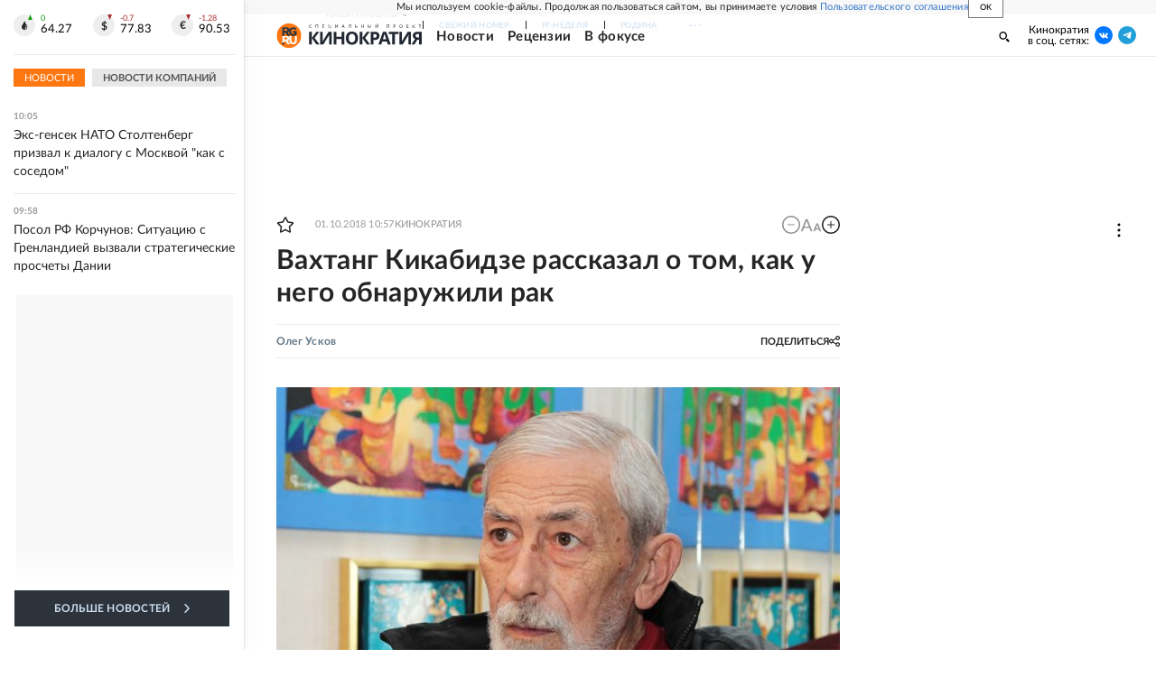

--- FILE ---
content_type: text/html; charset=utf-8
request_url: https://rg.ru/2018/10/01/vahtang-kikabidze-rasskazal-o-tom-kak-u-nego-obnaruzhili-rak.html
body_size: 30474
content:
<!DOCTYPE html><html lang="ru"><head><meta charSet="utf-8"/><meta name="viewport" content="width=device-width"/><link rel="manifest" href="/manifest.json"/><link rel="preconnect" href="https://cdnstatic.rg.ru" crossorigin="anonymous"/><link rel="preconnect" href="https://ads.betweendigital.com" crossorigin="anonymous"/><link rel="preload" href="https://cdnfiles.rg.ru/fonts/Lato/Lato-Regular.woff2" as="font" type="font/woff2" crossorigin="anonymous"/><link rel="preload" href="https://cdnfiles.rg.ru/fonts/Lato/Lato-Bold.woff2" as="font" type="font/woff2" crossorigin="anonymous"/><link rel="preload" href="https://cdnfiles.rg.ru/fonts/Lato/Lato-Medium.woff2" as="font" type="font/woff2" crossorigin="anonymous"/><link rel="preload" href="https://cdnfiles.rg.ru/fonts/Lato/Lato-Light.woff2" as="font" type="font/woff2" crossorigin="anonymous"/><title>Вахтанг Кикабидзе рассказал о том, как у него обнаружили рак - Российская газета</title><meta name="description" content="Советский, грузинский актер и певец Вахтанаг Кикабидзе признался в телепрограмме &amp;quot;Однажды&amp;quot;, что у него был диагностирован рак мозга"/><meta property="og:site_name" content="Российская газета"/><meta property="og:type" content="article"/><meta property="og:title" content="Вахтанг Кикабидзе рассказал о том, как у него обнаружили рак"/><meta property="og:description" content="Советский, грузинский актер и певец Вахтанаг Кикабидзе признался в телепрограмме &amp;quot;Однажды&amp;quot;, что у него был диагностирован рак мозга"/><meta property="og:url" content="https://rg.ru/2018/10/01/vahtang-kikabidze-rasskazal-o-tom-kak-u-nego-obnaruzhili-rak.html"/><meta property="og:image" content="https://cdnstatic.rg.ru/uploads/images/159/73/92/RIAN_972203.HR.ru.jpg"/><link rel="image_src" href="https://cdnstatic.rg.ru/uploads/images/159/73/92/RIAN_972203.HR.ru.jpg"/><link rel="icon" href="/favicon.ico"/><link rel="icon" type="image/png" sizes="192x192" href="https://cdnstatic.rg.ru/images/touch-icon-ipad-retina_192x192.png"/><link rel="icon" type="image/png" sizes="512x512" href="https://cdnstatic.rg.ru/images/touch-icon-ipad-retina_512x512.png"/><link rel="apple-touch-icon" sizes="76x76" href="https://cdnstatic.rg.ru/images/touch-icon-ipad.png"/><link rel="apple-touch-icon" sizes="120x120" href="https://cdnstatic.rg.ru/images/touch-icon-iphone-retina.png"/><link rel="apple-touch-icon" sizes="152x152" href="https://cdnstatic.rg.ru/images/touch-icon-ipad-retina.png"/><link rel="mask-icon" href="https://cdnstatic.rg.ru/svg/touch-icon.svg" color="#ffffff"/><link rel="amphtml" href="https://rg.ru/amp/2018/10/01/vahtang-kikabidze-rasskazal-o-tom-kak-u-nego-obnaruzhili-rak.html"/><link rel="canonical" href="https://rg.ru/2018/10/01/vahtang-kikabidze-rasskazal-o-tom-kak-u-nego-obnaruzhili-rak.html"/><meta name="relap-rg-segment" content="kino"/><meta name="relap-rg" content="recommendation"/><meta property="article:published_time" content="2018-10-01T10:57:00"/><script type="application/ld+json">{"@type":"BreadcrumbList","@context":"https://schema.org","itemListElement":[{"@type":"ListItem","position":1,"item":{"@id":"https://rg.ru/tema/kino","name":"Кинократия"}},{"@type":"ListItem","position":2,"item":{"@id":"https://rg.ru/tema/kino/news","name":"Новости"}},{"@type":"ListItem","position":3,"item":{"@id":"https://rg.ru/2018/10/01/vahtang-kikabidze-rasskazal-o-tom-kak-u-nego-obnaruzhili-rak.html","name":"Вахтанг Кикабидзе рассказал о том, как у него обнаружили рак"}}]}</script><script type="application/ld+json">{"@context":"http://schema.org","@type":"NewsArticle","mainEntityOfPage":{"@type":"WebPage","@id":"https://rg.ru/2018/10/01/vahtang-kikabidze-rasskazal-o-tom-kak-u-nego-obnaruzhili-rak.html"},"url":"https://rg.ru/2018/10/01/vahtang-kikabidze-rasskazal-o-tom-kak-u-nego-obnaruzhili-rak.html","headline":"Вахтанг Кикабидзе рассказал о том, как у него обнаружили рак","description":"Советский, грузинский актер и певец Вахтанаг Кикабидзе признался в телепрограмме &quot;Однажды&quot;, что у него был диагностирован рак мозга","image":{"@type":"ImageObject","url":"https://cdnstatic.rg.ru/uploads/images/159/73/92/RIAN_972203.HR.ru.jpg","contentUrl":"https://cdnstatic.rg.ru/uploads/images/159/73/92/RIAN_972203.HR.ru.jpg","caption":"Российская газета","author":{"@type":"Organization","name":"Российская газета"},"description":"Вахтанг Кикабидзе рассказал о том, как у него обнаружили рак","width":850,"height":566},"thumbnailUrl":"https://cdnstatic.rg.ru/uploads/images/159/73/92/RIAN_972203.HR.ru.jpg","author":[{"@type":"Person","name":"Олег Усков","url":"https://rg.ru/authors/Oleg-Uskov"}],"publisher":{"@type":"Organization","name":"Российская газета","logo":{"@type":"ImageObject","url":"https://cdnstatic.rg.ru/images/rg-logo-jsonld-512x158.png","width":512,"height":158}},"datePublished":"2018-10-01T10:57:00","dateModified":"2018-10-01T10:57:00","articleSection":"Кинократия","about":{"@type":"Thing","name":"Кинократия"},"keywords":["Новости","Кинократия","дзен","происшествия","СССР","Грузия","Вахтанг Кикабидзе"],"inLanguage":"ru-RU","isAccessibleForFree":true,"wordCount":238,"articleBody":"Советский, грузинский актер и певец Вахтанаг Кикабидзе признался в телепрограмме \"Однажды\", что у него был диагностирован рак мозга. \"Меня как будто молотком снизу по черепу ударили. Я упал, потерял ориентацию. Положили в больницу\", - рассказал артист. По словам Кикабидзе,&nbsp; в тот период он настолько ослаб, что не мог держать даже ложку, не мог стоять - \"падал все время\". \"Начали делать анализы, оказалось, что плохи дела - артерия не пропускает кровь\", - говорит Кикабидзе. Артист был спешно госпитализирован в одну из лучших клиник Москвы, где сказали, что у него в голове \"большая гнойная киста\" - срочно сделали операцию, \"и во время операции врачи за кистой увидели опухоль\". Опухоль оказалась злокачественной, что для тех времен - а произошло это 37 лет назад - было равносильно смертному приговору. Весть распространилась, к дому Кикабидзе в Тбилиси начали стекаться \"скорбящие\" - прощаться с артистом, и супруге Ирине пришлось их разгонять.&nbsp; \"Если бы не Ирина, меня бы и в живых сейчас не было. Всегда, когда у меня были критические ситуации, она была рядом, как скала\", - говорит артист. Жена верила в чудо, год не отходила от больного мужа ни на шаг, и Вахтангу удалось справиться с болезнью - после курса лечения рак отступил. Сейчас Кикабидзе чувствует себя нормально. Вахтанг Кикабидзе родился в 1938 году в Тбилиси. В кино дебютировал в 1966-м - в комедии с Лейлой Абашидзе \"Встреча в горах\". Ранее сообщалось , что Кикабидзе опять попал в больницу и пропустил похороны Иосифа Кобзона.","copyrightHolder":{"@type":"Organization","name":"Российская газета"}}</script><meta name="next-head-count" content="32"/><script id="scriptRG" data-nscript="beforeInteractive">window.RGAPP = window.RGAPP || {
      env: 'production',
      // храним информацию о том, какие тэги ga4 инициализированы,
      // заполняется сама
      gtagInited: {}
    };window.RG = window.RG || {};</script><script id="scriptHBConfig" data-nscript="beforeInteractive">
        if (!window.YaHeaderBiddingSettings) {
          const adfoxBiddersMap = {"betweenDigital":"873981","adriver":"998474","myTarget":"874698","adfox_imho-video":"1729197","adfox_adsmart":"1195710","adfox_WiseUP":"1288243","buzzoola":"1224359","videonow":2188924,"mediatoday":"2352346","adfox_yandex_roxot-adfox-hb":"2152411","otm":"1421443","hybrid":"1597346","clickscloud":"2710641","roxot":"2725603","sape":"2852669","Gnezdo":"2873663","bidvol":"2984792","smi2":"3313476"}
          const syncPixels = [{"bidder":"sape","pixels":["https://acint.net/cmatch/?dp=14&pi=1752771"]}]

          const adUnits = [];
          const userTimeout = 1000;

          window.YaHeaderBiddingSettings = {
            biddersMap: adfoxBiddersMap,
            adUnits: adUnits,
            syncPixels: syncPixels,
            timeout: userTimeout,
            callbacks: {
              onBidsRecieved: function (bids) {

              }
            }
          };
        }
      </script><script id="scriptAdfoxConfig" data-nscript="beforeInteractive">
      window.Ya || (window.Ya = {});
      window.yaContextCb = window.yaContextCb || [];
      window.Ya.adfoxCode || (window.Ya.adfoxCode = {});
      window.Ya.adfoxCode.hbCallbacks || (window.Ya.adfoxCode.hbCallbacks = []);
    </script><script id="scriptFingerprintGnezdoConfig" data-nscript="beforeInteractive">
      (function() {
        function _getCookie(name) {
          var matches = document.cookie.match(new RegExp(
          "(?:^|; )" + name.replace(/([\.$?*|{}\(\)\[\]\\\/\+^])/g, '\$1') + "=([^;]*)"
          ));
          return matches ? decodeURIComponent(matches[1]) : undefined;
        }
        
        function _storageAvailable(type) {
          try {
            var storage = window[type],
              x = '__storage_test__';
            storage.setItem(x, x);
            storage.removeItem(x);
            return true;
          }
          catch(e) {
            return false;
          }
        }

        var isMacLike = /(Mac|iPhone|iPod|iPad)/i.test(navigator.platform);

        var botPattern = "(googlebot\/|bot|Googlebot-Mobile|Googlebot-Image|Google favicon|Mediapartners-Google|bingbot|slurp|java|wget|curl|Commons-HttpClient|Python-urllib|libwww|httpunit|nutch|phpcrawl|msnbot|jyxobot|FAST-WebCrawler|FAST Enterprise Crawler|biglotron|teoma|convera|seekbot|gigablast|exabot|ngbot|ia_archiver|GingerCrawler|webmon |httrack|webcrawler|grub.org|UsineNouvelleCrawler|antibot|netresearchserver|speedy|fluffy|bibnum.bnf|findlink|msrbot|panscient|yacybot|AISearchBot|IOI|ips-agent|tagoobot|MJ12bot|dotbot|woriobot|yanga|buzzbot|mlbot|yandexbot|purebot|Linguee Bot|Voyager|CyberPatrol|voilabot|baiduspider|citeseerxbot|spbot|twengabot|postrank|turnitinbot|scribdbot|page2rss|sitebot|linkdex|Adidxbot|blekkobot|ezooms|dotbot|Mail.RU_Bot|discobot|heritrix|findthatfile|europarchive.org|NerdByNature.Bot|sistrix crawler|ahrefsbot|Aboundex|domaincrawler|wbsearchbot|summify|ccbot|edisterbot|seznambot|ec2linkfinder|gslfbot|aihitbot|intelium_bot|facebookexternalhit|yeti|RetrevoPageAnalyzer|lb-spider|sogou|lssbot|careerbot|wotbox|wocbot|ichiro|DuckDuckBot|lssrocketcrawler|drupact|webcompanycrawler|acoonbot|openindexspider|gnam gnam spider|web-archive-net.com.bot|backlinkcrawler|coccoc|integromedb|content crawler spider|toplistbot|seokicks-robot|it2media-domain-crawler|ip-web-crawler.com|siteexplorer.info|elisabot|proximic|changedetection|blexbot|arabot|WeSEE:Search|niki-bot|CrystalSemanticsBot|rogerbot|360Spider|psbot|InterfaxScanBot|Lipperhey SEO Service|CC Metadata Scaper|g00g1e.net|GrapeshotCrawler|urlappendbot|brainobot|fr-crawler|binlar|SimpleCrawler|Livelapbot|Twitterbot|cXensebot|smtbot|bnf.fr_bot|A6-Indexer|ADmantX|Facebot|Twitterbot|OrangeBot|memorybot|AdvBot|MegaIndex|SemanticScholarBot|ltx71|nerdybot|xovibot|BUbiNG|Qwantify|archive.org_bot|Applebot|TweetmemeBot|crawler4j|findxbot|SemrushBot|yoozBot|lipperhey|y!j-asr|Domain Re-Animator Bot|AddThis)";
        var re = new RegExp(botPattern, 'i');
        var isBot = re.test(navigator.userAgent);
        var check_iframe = (isMacLike || isBot)?0:1;
        var gnezdo_uid = '';
        if (check_iframe) {
          gnezdo_uid = _getCookie('gnezdo_uid');
          var ls_available = _storageAvailable('localStorage');
          if (gnezdo_uid) {
            if (ls_available) localStorage.setItem("gnezdo_uid", gnezdo_uid);
          } else {
            if (ls_available) gnezdo_uid = localStorage.getItem("gnezdo_uid");
            if (gnezdo_uid) document.cookie = "gnezdo_uid="+gnezdo_uid+";path=/;max-age=31536000;secure;samesite=none;domain=."+location.hostname.replace(/^www\./, '');
          }
          
          if (!gnezdo_uid){
            var iframe = document.createElement("iframe");
            iframe.src = "https://news.gnezdo.ru/1pc.html";
            iframe.style.display = 'none';
            document.addEventListener('DOMContentLoaded', function(){
              document.body.appendChild(iframe);
            });
            
            var once = 0;
            function gnezdoLoaderListener(event) {
              if (!event.data || !event.data.hasOwnProperty('gnezdo_uid')) {
                return;
              }
              if(once++) {
                return;
              }
              
              gnezdo_uid = event.data.gnezdo_uid || '';
              if (gnezdo_uid){
                document.cookie = "gnezdo_uid="+gnezdo_uid+";path=/;max-age=31536000;secure;samesite=none;domain=."+location.hostname.replace(/^www\./, '');
                if (ls_available) localStorage.setItem("gnezdo_uid", gnezdo_uid);
              }
            }
            
            if (window.addEventListener) {
              window.addEventListener("message", gnezdoLoaderListener, false);
            } else if (window.attachEvent) {
              window.attachEvent("onmessage", gnezdoLoaderListener);
            }
          }
        }
        
        const origOpen = XMLHttpRequest.prototype.open;
        XMLHttpRequest.prototype.open = function(method, url, async, user, password) {
          if(url.includes('fcgi4.gnezdo.ru/hb/Yandex') && gnezdo_uid) {
            url += '?guid='+gnezdo_uid;
          }
          origOpen.call(this, method, url, async, user, password);
        }
      })()
    </script><script id="scriptFingerprintVKConfig" data-nscript="beforeInteractive">
      function getSyncId() {
        try {
          return JSON.parse(localStorage.getItem('rb_sync_id')).fpid || "";
        } catch (e) {
          return "";
        }
      }
    </script><script id="scriptGnezdoAsyncCallbacks" data-nscript="beforeInteractive">window.gnezdoAsyncCallbacks = window.gnezdoAsyncCallbacks || []</script><link rel="preload" href="https://cdnfiles.rg.ru/_next/static/css/02b69ab9296fe862.css" as="style"/><link rel="stylesheet" href="https://cdnfiles.rg.ru/_next/static/css/02b69ab9296fe862.css" data-n-g=""/><link rel="preload" href="https://cdnfiles.rg.ru/_next/static/css/60cbb713a5f01bc5.css" as="style"/><link rel="stylesheet" href="https://cdnfiles.rg.ru/_next/static/css/60cbb713a5f01bc5.css" data-n-p=""/><link rel="preload" href="https://cdnfiles.rg.ru/_next/static/css/e2e842c12ee2c0fc.css" as="style"/><link rel="stylesheet" href="https://cdnfiles.rg.ru/_next/static/css/e2e842c12ee2c0fc.css" data-n-p=""/><link rel="preload" href="https://cdnfiles.rg.ru/_next/static/css/4e7bc8867dd15812.css" as="style"/><link rel="stylesheet" href="https://cdnfiles.rg.ru/_next/static/css/4e7bc8867dd15812.css" data-n-p=""/><link rel="preload" href="https://cdnfiles.rg.ru/_next/static/css/395e782eec609ec5.css" as="style"/><link rel="stylesheet" href="https://cdnfiles.rg.ru/_next/static/css/395e782eec609ec5.css" data-n-p=""/><link rel="preload" href="https://cdnfiles.rg.ru/_next/static/css/ff8e04044adb325d.css" as="style"/><link rel="stylesheet" href="https://cdnfiles.rg.ru/_next/static/css/ff8e04044adb325d.css" data-n-p=""/><link rel="preload" href="https://cdnfiles.rg.ru/_next/static/css/0d24c4648d46c21d.css" as="style"/><link rel="stylesheet" href="https://cdnfiles.rg.ru/_next/static/css/0d24c4648d46c21d.css" data-n-p=""/><link rel="preload" href="https://cdnfiles.rg.ru/_next/static/css/a83aef587d30f823.css" as="style"/><link rel="stylesheet" href="https://cdnfiles.rg.ru/_next/static/css/a83aef587d30f823.css"/><link rel="preload" href="https://cdnfiles.rg.ru/_next/static/css/16568e53827ff27a.css" as="style"/><link rel="stylesheet" href="https://cdnfiles.rg.ru/_next/static/css/16568e53827ff27a.css"/><link rel="preload" href="https://cdnfiles.rg.ru/_next/static/css/31901084327d29bd.css" as="style"/><link rel="stylesheet" href="https://cdnfiles.rg.ru/_next/static/css/31901084327d29bd.css"/><link rel="preload" href="https://cdnfiles.rg.ru/_next/static/css/06f752ef30f4285f.css" as="style"/><link rel="stylesheet" href="https://cdnfiles.rg.ru/_next/static/css/06f752ef30f4285f.css"/><noscript data-n-css=""></noscript><script defer="" nomodule="" src="https://cdnfiles.rg.ru/_next/static/chunks/polyfills-42372ed130431b0a.js"></script><script id="scriptAdfoxSape" src="https://cdn-rtb.sape.ru/js/uids.js" defer="" data-nscript="beforeInteractive"></script><script id="scriptRoxot" src="https://cdn.skcrtxr.com/roxot-wrapper/js/roxot-manager.js?pid=7999fe2d-49ec-4b41-a612-54517cd77591" defer="" data-nscript="beforeInteractive"></script><script defer="" src="https://cdnfiles.rg.ru/_next/static/chunks/12454.5ad92842aaf19af8.js"></script><script defer="" src="https://cdnfiles.rg.ru/_next/static/chunks/50381-696404addbc6ee8d.js"></script><script defer="" src="https://cdnfiles.rg.ru/_next/static/chunks/65004.6c51b9daf6ef9d78.js"></script><script defer="" src="https://cdnfiles.rg.ru/_next/static/chunks/38129.4fb66e72f791f7b5.js"></script><script defer="" src="https://cdnfiles.rg.ru/_next/static/chunks/1416.55c1b06d56974d55.js"></script><script src="https://cdnfiles.rg.ru/_next/static/chunks/webpack-5602f278ae99d12f.js" defer=""></script><script src="https://cdnfiles.rg.ru/_next/static/chunks/framework-c610937e61b23145.js" defer=""></script><script src="https://cdnfiles.rg.ru/_next/static/chunks/main-9730f113bcee42ee.js" defer=""></script><script src="https://cdnfiles.rg.ru/_next/static/chunks/pages/_app-71ee589807146fff.js" defer=""></script><script src="https://cdnfiles.rg.ru/_next/static/chunks/30719-8e168d6910ff8879.js" defer=""></script><script src="https://cdnfiles.rg.ru/_next/static/chunks/87190-41263225f06efb68.js" defer=""></script><script src="https://cdnfiles.rg.ru/_next/static/chunks/32634-e00dc012e0d17a12.js" defer=""></script><script src="https://cdnfiles.rg.ru/_next/static/chunks/7630-20aac1780715eb09.js" defer=""></script><script src="https://cdnfiles.rg.ru/_next/static/chunks/21936-cfd08f4feebc8c51.js" defer=""></script><script src="https://cdnfiles.rg.ru/_next/static/chunks/42177-8d6f9accda55fa68.js" defer=""></script><script src="https://cdnfiles.rg.ru/_next/static/chunks/77361-0fd25dc8045c86b2.js" defer=""></script><script src="https://cdnfiles.rg.ru/_next/static/chunks/19133-63c828a8db6103fe.js" defer=""></script><script src="https://cdnfiles.rg.ru/_next/static/chunks/21278-4afff8da63981f38.js" defer=""></script><script src="https://cdnfiles.rg.ru/_next/static/chunks/77890-a39accc86cf2cf64.js" defer=""></script><script src="https://cdnfiles.rg.ru/_next/static/chunks/96213-4891763a22871107.js" defer=""></script><script src="https://cdnfiles.rg.ru/_next/static/chunks/pages/project/kino/articles/%5B%5B...slug%5D%5D-c9714c9aa2673c2d.js" defer=""></script><script src="https://cdnfiles.rg.ru/_next/static/XwMwGXS5d9TiSDe2ZkyDT/_buildManifest.js" defer=""></script><script src="https://cdnfiles.rg.ru/_next/static/XwMwGXS5d9TiSDe2ZkyDT/_ssgManifest.js" defer=""></script></head><body><div id="__next"><script>
    ((counterHostname) => {
      window.MSCounter = {
        counterHostname: counterHostname
      };
      window.mscounterCallbacks = window.mscounterCallbacks || [];
      window.mscounterCallbacks.push(() => {
        tnsCounterrg_ru = new MSCounter.counter({
            'account':'rg_ru',
            'tmsec': 'mx3_rg_ru',
            'autohit' : true
          });
        // console.log('%c Send counter "TNS":', 'background: #2c333b; color: #aaa; padding: 5px;', window.MSCounter)
      });

      const newScript = document.createElement('script');
      newScript.async = true;
      newScript.src = counterHostname + '/ncc/counter.js';

      const referenceNode = document.querySelector('script');
      if (referenceNode) {
        referenceNode.parentNode.insertBefore(newScript, referenceNode);
      } else {
        document.firstElementChild.appendChild(newScript);
      }
    })('https://tns-counter.ru/');
  </script><script>
  var _tmr = window._tmr || (window._tmr = []);
  // console.log('%c Send counter "Mail":', 'background: #2c333b; color: #aaa; padding: 5px;', window._tmr);
  (function (d, w, id) {
    if (d.getElementById(id)) return;
    var ts = d.createElement("script");
    ts.type = "text/javascript";
    ts.async = true;
    ts.id = id;
    ts.src = "https://top-fwz1.mail.ru/js/code.js";
    var f = function () {
      var s = d.getElementsByTagName("script")[0];
      s.parentNode.insertBefore(ts, s);
    };
    if (w.opera == "[object Opera]") {
      d.addEventListener("DOMContentLoaded", f, false);
    } else {
      f();
    }
  })(document, window, "topmailru-code");
  </script><script>
  (function (m, e, t, r, i, k, a) {
    m[i] = m[i] || function () {
      (m[i].a = m[i].a || []).push(arguments)
    };
    m[i].l = 1 * new Date();
    k = e.createElement(t), a = e.getElementsByTagName(t)[0], k.async = 1, k.src = r, a.parentNode.insertBefore(k, a)
  })
    (window, document, "script", "https://mc.yandex.ru/metrika/tag.js", "ym");
  </script><div id="layoutGlobal" class="NewsFeedLayout_root___App8"><div id="" data-mod="media10" class="Adfox_wrapper__6EjMr media10-adfox"></div><div class="NewsFeedLayout_body__I3b0x"><div><div id="editorial-layout" class="EditorialLayout_root__zyEHU"><div id="umbrella" class="Umbrella_root__MYQQv  layoutGlobalUmbrella"><div class="Umbrella_inner__qw3LM"><div class="Umbrella_toolbar__toU_M"><div class="UmbrellaLogo_root__sq3Tg Umbrella_logo__YMtTQ"><a class="UmbrellaLogo_linkLogo__GhwD3" title="Российская газета" href="https://rg.ru"><svg xmlns="http://www.w3.org/2000/svg" fill="none" viewBox="0 0 80 24"><path fill="#F26922" d="M45.726 4.419h4.317c3.002 0 4.143.928 4.143 2.85 0 2.158-1.243 3.123-4.143 3.123h-4.317zM40 0v22.071h5.726v-7.293H48.8L54.53 24h6.66l-6.342-10.046c3.484-.72 5.382-3.393 5.382-6.754 0-4.563-3.379-7.196-9.938-7.196z"></path><path fill="#F26922" d="M60.107 0v15.544c0 5.372 3.466 8.456 10.064 8.456 6.599 0 9.83-3.184 9.83-8.556V0h-5.372v14.637c0 2.879-1.394 4.678-4.458 4.678s-4.422-1.777-4.422-4.678V0z"></path><path fill="#506C7F" d="M5.632 4.419h4.246c2.953 0 4.075.928 4.075 2.85 0 2.158-1.221 3.123-4.075 3.123H5.632zM0 0v24h5.632v-9.222h3.024L14.292 24h6.551l-6.238-10.046c3.427-.72 5.294-3.393 5.294-6.754 0-4.563-3.324-7.196-9.775-7.196z"></path><path fill="#506C7F" d="M40.076 4.566C37.818 1.48 34.704 0 30.771 0 23.885 0 19.27 4.634 19.27 12.1c0 7.301 4.812 11.9 11.367 11.9 3.64 0 6.75-1.41 9.469-4.368v-8.78H29.72v4.207h4.952v2.763a6.84 6.84 0 0 1-3.919 1.284c-3.562 0-5.77-2.338-5.77-6.908 0-4.933 2.23-7.466 5.938-7.466 2.262 0 4.129 1.054 5.635 3.126z"></path><path fill="#506C7F" d="M42.918 24c.61 0 1.207-.183 1.715-.525a3.1 3.1 0 0 0 1.136-1.4 3.15 3.15 0 0 0-.67-3.396 3.06 3.06 0 0 0-3.363-.673 3.1 3.1 0 0 0-1.384 1.15 3.14 3.14 0 0 0-.284 2.924c.156.377.383.72.67 1.01a3.08 3.08 0 0 0 2.18.91"></path></svg></a></div><div class="Umbrella_toolbarItemContentButton___Sj_O"><button class="UmbrellaContentButton_root__OU00H " type="button" data-testid="umbrella-content-button"><span class="UmbrellaContentButton_text__pPO38"><span class="UmbrellaContentButton_our__REuPp">Наши</span> проекты</span><i class="UmbrellaContentButton_icon__6sPNS"><svg xmlns="http://www.w3.org/2000/svg" width="6" height="5"><path fill-rule="evenodd" d="M1.465.879a.61.61 0 1 0-.863.862L2.76 3.898a.6.6 0 0 0 .453.178.6.6 0 0 0 .453-.178L5.82 1.741A.61.61 0 0 0 4.96.88L3.212 2.626z" clip-rule="evenodd"></path></svg></i></button></div><div class="Umbrella_toolbarItemNavigation__4u_j5"><div><div class="navresp-root"><div class="navresp-inner"><div class="navresp-visible"><div class="navresp-visibleList"><div class="navresp-visibleListItem"><a class="navresp-visibleListLink" title="Свежий номер" href="/gazeta/rg/svezh"><span class="navresp-visibleListText">Свежий номер</span></a></div><div class="navresp-visibleListItem"><a class="navresp-visibleListLink" title="РГ-Неделя" href="/gazeta/subbota/svezh"><span class="navresp-visibleListText">РГ-Неделя</span></a></div><div class="navresp-visibleListItem"><a href="https://rodina-history.ru" title="" aria-label="" class="navresp-visibleListLink" target="_blank" rel="noreferrer"><span class="navresp-visibleListText">Родина</span></a></div><div class="navresp-visibleListItem"><a class="navresp-visibleListLink" title="Тематические приложения" href="/fascicles"><span class="navresp-visibleListText">Тематические приложения</span></a></div><div class="navresp-visibleListItem"><a class="navresp-visibleListLink" title="Союз" href="/soyuz"><span class="navresp-visibleListText">Союз</span></a></div><button class="navresp-moreButton" aria-label="Ещё"><span class="navresp-moreButtonIcon"><svg xmlns="http://www.w3.org/2000/svg" width="13" height="3"><path d="M.452 1.172q0-.486.27-.756.288-.288.756-.288.486 0 .774.288.288.27.288.756 0 .468-.288.756t-.774.288q-.468 0-.756-.288-.27-.288-.27-.756m5.028 0q0-.486.27-.756.288-.288.756-.288.486 0 .774.288.288.27.288.756 0 .468-.288.756t-.774.288q-.468 0-.756-.288-.27-.288-.27-.756m5.027 0q0-.486.27-.756.288-.288.756-.288.486 0 .774.288.288.27.288.756 0 .468-.288.756t-.774.288q-.468 0-.756-.288-.27-.288-.27-.756"></path></svg></span></button></div></div><div class="navresp-invisible"><div class="navresp-invisibleList"></div></div></div></div></div></div><div class="Umbrella_svezh__NKzhk"><a href="/gazeta/rg/svezh" rel="noreferrer noopener" class="LinkDefault_link__moEcX"><span class="UmbrellaSvezh_link__0Rwaq" title="Свежий номер">Свежий номер</span></a></div><div class="Umbrella_subscribe___7KfL"><div class="UmbrellaSubscribe_root__rEtO7"><a class="UmbrellaSubscribe_button__wsCTe" target="_blank" href="https://rg.ru/subs/" rel="noreferrer noopener"><i class="UmbrellaSubscribe_icon__lqf_h"><svg xmlns="http://www.w3.org/2000/svg" fill="none" viewBox="0 0 15 14" aria-hidden="true" focusable="false" tabindex="-1"><g clip-path="url(#newspaper_svg__a)"><path fill="#fff" d="M14.06 0H3.38a.93.93 0 0 0-.94.92v1.29H.94a.93.93 0 0 0-.94.92v10a.93.93 0 0 0 .94.87h13.12a.93.93 0 0 0 .94-.92V.92a.93.93 0 0 0-.94-.92m-.18 12.53a.37.37 0 0 1-.38.36h-12a.36.36 0 0 1-.37-.36V3.87a.37.37 0 0 1 .37-.37h.94v8.29h1.12V1.44a.38.38 0 0 1 .38-.37h9.56a.38.38 0 0 1 .38.37zM9 3.32h4.12V3H9zm0 1.1h4.12v-.37H9zm0 1.29h4.12v-.37H9zM4.5 7h8.62v-.37H4.5zm0 1.11h8.62v-.37H4.5zm0 1.1h4.13v-.37H4.5zm0 1.29h4.13v-.37H4.5zm0 1.29h4.13v-.37H4.5zM9 9.21h4.12v-.37H9zm0 1.29h4.12v-.37H9zm0 1.29h4.12v-.37H9zM4.88 5.9h3.37a.38.38 0 0 0 .38-.37V2.21a.38.38 0 0 0-.38-.37H4.88a.38.38 0 0 0-.38.37v3.32a.38.38 0 0 0 .38.37M5.44 3a.19.19 0 0 1 .19-.19H7.5a.19.19 0 0 1 .19.19v1.79A.18.18 0 0 1 7.5 5H5.63a.18.18 0 0 1-.19-.18z"></path></g><defs><clipPath id="newspaper_svg__a"><path fill="#fff" d="M0 0h15v14H0z"></path></clipPath></defs></svg></i><div class="UmbrellaSubscribe_title__zw2sQ"><span>Подписка</span><span class="UmbrellaSubscribe_titleSecondText__QCjTa"> на издание</span></div></a></div></div><div class="Umbrella_newsletterSubscribe__Wl4dD"><button class="UmbrellaNewsletterSubscribe_root__wmZg9" type="button"><i class="UmbrellaNewsletterSubscribe_icon__LCCb_"><svg xmlns="http://www.w3.org/2000/svg" viewBox="0 0 16 10"><path fill-rule="evenodd" d="M.36 0A.36.36 0 0 0 0 .36v9.28a.36.36 0 0 0 .36.36h15.28a.36.36 0 0 0 .36-.36V.36a.36.36 0 0 0-.36-.36zm1 .71h13.33L8 6.14zm-.58.47 4.57 3.74L.73 8.83zm14.54 0v7.65l-3.81-3.21a.37.37 0 0 0-.27-.09.36.36 0 0 0-.34.38.38.38 0 0 0 .13.25l3.66 3.13H1.31l4.61-3.91 1.85 1.5a.36.36 0 0 0 .46 0z"></path></svg></i><div class="UmbrellaNewsletterSubscribe_text__MK4jF">Подписаться на новости</div></button></div><div class="Umbrella_toolbarItemAuth__MJyM9"><div class="UserMenu_root__BKOUI"><button class="UserMenu_button__7XjLH" aria-label="войти в личный кабинет" data-testid="user-menu-signin" data-cy="user-menu-signin"><i class="UserMenu_icon__ZqA4p"><svg xmlns="http://www.w3.org/2000/svg" width="18" height="13" aria-hidden="true" focusable="false" tabindex="-1"><path d="M17.44 0H8.407a.58.58 0 0 0-.393.145.52.52 0 0 0-.168.365c.008.134.07.26.175.352A.57.57 0 0 0 8.408 1h8.47v10h-8.47a.58.58 0 0 0-.483.085.5.5 0 0 0-.161.183.496.496 0 0 0 .16.647.57.57 0 0 0 .484.085h9.031a.58.58 0 0 0 .393-.145.52.52 0 0 0 .169-.365V.51a.5.5 0 0 0-.17-.365A.56.56 0 0 0 17.44 0m-7 5.69L7.625 3.11a.48.48 0 0 0-.328-.128.48.48 0 0 0-.328.128.4.4 0 0 0-.128.295c0 .11.046.216.128.295L9.01 5.57H.456a.46.46 0 0 0-.315.123.4.4 0 0 0-.13.297.4.4 0 0 0 .13.297.46.46 0 0 0 .315.123H9.01L6.968 8.28a.4.4 0 0 0-.128.295c0 .11.046.216.128.295a.46.46 0 0 0 .328.132.48.48 0 0 0 .328-.132l2.817-2.58a.42.42 0 0 0 .133-.3.4.4 0 0 0-.133-.3Z"></path></svg></i><span class="UserMenu_text__qfpcd">Войти</span></button></div></div></div></div></div><header id="header" class="EditorialHeader_root__K2Z2M  "><div class="EditorialHeader_inner__UQpJZ"><div class="EditorialHeader_content__fLSq6"><div class="EditorialHeader_innerContainer__pdZS7"><div class="EditorialHeader_contentTop__apea6"><div class="EditorialHeader_contentItem__SQu49 EditorialHeader_logo__y1Egy"><div class="EditorialHeaderLogo_container__LmxfD"><div class="EditorialHeaderLogo_logo__9_7rI"><svg xmlns="http://www.w3.org/2000/svg" width="34" height="35" fill="none"><circle cx="17" cy="17.5" r="17" fill="#F71"></circle><g fill="#fff" clip-path="url(#logo_project_svg__a)"><path d="M10.457 19.871h2.204c1.528 0 2.116.444 2.116 1.386 0 1.052-.647 1.523-2.116 1.523h-2.204zm-2.94-2.16v10.748h2.94v-3.546h1.587l2.938 4.488h3.41l-3.263-4.903c1.793-.36 2.763-1.662 2.763-3.297 0-2.216-1.734-3.49-5.084-3.49h-5.29Z"></path><path d="M17.567 17.71v7.563c0 2.605 1.792 4.128 5.172 4.128s5.055-1.551 5.055-4.155V17.71H25.03v7.12c0 1.413-.705 2.272-2.292 2.272s-2.263-.859-2.263-2.272v-7.12h-2.91Z"></path></g><g clip-path="url(#logo_project_svg__b)"><path fill="url(#logo_project_svg__c)" d="M10.44 8.038h2.191c1.52 0 2.104.454 2.104 1.42 0 1.08-.643 1.564-2.104 1.564H10.44zM7.518 5.85v11.992h2.922V13.21h1.578l2.921 4.604h3.39l-3.243-5.03c1.782-.37 2.746-1.706 2.746-3.382 0-2.274-1.724-3.61-5.084-3.61h-5.23z"></path><path fill="url(#logo_project_svg__d)" d="M27.63 8.123c-1.168-1.535-2.775-2.274-4.82-2.274-3.565 0-5.961 2.302-5.961 6.053 0 3.638 2.513 5.94 5.902 5.94 1.9 0 3.506-.71 4.909-2.188v-4.405h-5.376v2.103h2.571v1.392c-.614.398-1.315.654-2.045.654-1.841 0-2.98-1.165-2.98-3.439 0-2.472 1.168-3.722 3.067-3.722 1.17 0 2.133.54 2.922 1.563z"></path><path fill="url(#logo_project_svg__e)" d="M9.08 29.952c.876 0 1.606-.71 1.606-1.563 0-.852-.73-1.563-1.607-1.563-.876 0-1.607.71-1.607 1.563s.73 1.563 1.607 1.563Z"></path></g><defs><linearGradient id="logo_project_svg__c" x1="7.281" x2="12.185" y1="5.793" y2="20.058" gradientUnits="userSpaceOnUse"><stop stop-color="#345"></stop><stop offset="1" stop-color="#222830"></stop></linearGradient><linearGradient id="logo_project_svg__d" x1="16.612" x2="21.474" y1="5.849" y2="20.061" gradientUnits="userSpaceOnUse"><stop stop-color="#345"></stop><stop offset="1" stop-color="#222830"></stop></linearGradient><linearGradient id="logo_project_svg__e" x1="7.402" x2="8.541" y1="26.826" y2="30.623" gradientUnits="userSpaceOnUse"><stop stop-color="#345"></stop><stop offset="1" stop-color="#222830"></stop></linearGradient><clipPath id="logo_project_svg__a"><path fill="#fff" d="M7.518 17.71h20.816v12.111H7.518z"></path></clipPath><clipPath id="logo_project_svg__b"><path fill="#fff" d="M6.8 5.6h21.533v24.933H6.8z"></path></clipPath></defs></svg></div><div><div class="EditorialHeaderLogo_subtitle__KF5WN"><div><div><svg xmlns="http://www.w3.org/2000/svg" width="125" height="6" fill="none"><path fill="url(#subtitle_logo_small_svg__a)" d="M3.01 4.14a.1.1 0 0 1 .07 0l.19.2a1.46 1.46 0 0 1-.53.39 2 2 0 0 1-1.43 0 1.56 1.56 0 0 1-.87-.94 2.1 2.1 0 0 1-.12-.73 1.9 1.9 0 0 1 .13-.72 1.5 1.5 0 0 1 .35-.57c.15-.163.334-.29.54-.37a1.8 1.8 0 0 1 .7-.14 1.6 1.6 0 0 1 .67.13c.186.073.356.182.5.32l-.16.22h-.07a.2.2 0 0 1-.1-.05l-.17-.11a1.3 1.3 0 0 0-.26-.1 1.1 1.1 0 0 0-.38-.05 1.4 1.4 0 0 0-.5.09 1.17 1.17 0 0 0-.64.71A1.8 1.8 0 0 0 .84 3c-.003.2.027.4.09.59q.086.246.26.44a1.1 1.1 0 0 0 .38.27 1.3 1.3 0 0 0 .49.09q.14.015.28 0l.23-.05.2-.1a1.2 1.2 0 0 0 .18-.15zm7.3.72h-.48V1.72H8.08v3.14H7.6V1.34h2.71zm6.86-.38v.39H15V1.35h2.17v.39h-1.7v1.17h1.37v.37h-1.37v1.2zm7.7 0v1.09a.17.17 0 0 1 0 .1.15.15 0 0 1-.11 0h-.29v-.86h-2.81V1.29h.47v3.19h1.76V1.33h.48v3.15zm7.21-3.15v3.52h-.47V2.13a2 2 0 0 1 0-.24q-.03.108-.08.21l-.1.16-1.65 2.44a.3.3 0 0 1-.09.11.17.17 0 0 1-.12 0h-.36V1.29h.48V3.8q.008.11 0 .22.006.12 0 .24l.09-.21a1 1 0 0 1 .1-.17l1.65-2.44.08-.1a.2.2 0 0 1 .13-.05zm6.55 2.22-.55-1.44-.06-.14q.008-.09 0-.18a3 3 0 0 1-.1.33l-.56 1.43zm1 1.3h-.37a.15.15 0 0 1-.1 0 .16.16 0 0 1-.06-.08l-.33-.85h-1.6l-.33.85a.2.2 0 0 1-.05.08.2.2 0 0 1-.11 0h-.37l1.41-3.52h.45zm7 0h-.48V1.71h-1.16c0 .45-.06.84-.1 1.18a5.6 5.6 0 0 1-.14.85q-.06.3-.18.58c-.059.124-.136.24-.23.34a.6.6 0 0 1-.27.18 1 1 0 0 1-.3 0 .5.5 0 0 1-.2 0c-.05 0-.07 0-.07-.07v-.29h.17a.48.48 0 0 0 .38-.19 1.7 1.7 0 0 0 .16-.33 3.3 3.3 0 0 0 .15-.57c0-.23.07-.52.11-.85s.05-.75.07-1.22h2.09zm5.83-.38q.175.027.35 0a.7.7 0 0 0 .24-.13.6.6 0 0 0 .14-.2.7.7 0 0 0 0-.26.8.8 0 0 0 0-.26.5.5 0 0 0-.14-.19.7.7 0 0 0-.24-.12 1.1 1.1 0 0 0-.34 0h-.69v1.17zm0-1.62a1.8 1.8 0 0 1 .55.07 1 1 0 0 1 .38.2.7.7 0 0 1 .23.3c.05.12.074.25.07.38 0 .15-.027.3-.08.44a1 1 0 0 1-.24.33 1.2 1.2 0 0 1-.39.21 1.7 1.7 0 0 1-.53.07H51.3V1.33h.47v1.52zm8.46-1.52v3.52h-.48v-1.6h-1.9v1.6h-.47V1.33h.47V2.9h1.9V1.33zm5.84 3.14q.17.026.34 0a.7.7 0 0 0 .24-.13.6.6 0 0 0 .14-.2.7.7 0 0 0 0-.26.8.8 0 0 0 0-.26.5.5 0 0 0-.14-.19.7.7 0 0 0-.23-.12 1.3 1.3 0 0 0-.35 0h-.69v1.17zm0-1.62a1.8 1.8 0 0 1 .55.07 1 1 0 0 1 .39.2.73.73 0 0 1 .22.3c.05.12.074.25.07.38 0 .15-.027.3-.08.44a.9.9 0 0 1-.24.33 1.2 1.2 0 0 1-.39.21 1.7 1.7 0 0 1-.52.07H65.6V1.33h.47v1.52zm2.35 2h-.47V1.33h.47zm7.54-3.52v3.52h-.48v-2.5a2 2 0 0 1 0-.22 2 2 0 0 1 0-.24l-.09.21a.6.6 0 0 1-.1.16L74.33 4.7a.4.4 0 0 1-.08.11.2.2 0 0 1-.13 0h-.35V1.29h.47v2.73q.006.12 0 .24a1 1 0 0 1 .09-.21l.09-.17 1.65-2.44a.4.4 0 0 1 .09-.1.2.2 0 0 1 .12-.05zM75.23.88h.17a.23.23 0 0 0 .11-.07.5.5 0 0 0 .07-.13 1 1 0 0 0 0-.2h.25a.07.07 0 0 1 .07 0 .16.16 0 0 1 0 .09.42.42 0 0 1-.19.38.9.9 0 0 1-.53.13.87.87 0 0 1-.52-.13.42.42 0 0 1-.19-.38.3.3 0 0 1 0-.09.08.08 0 0 1 .08 0h.25a1 1 0 0 0 0 .2.3.3 0 0 0 .06.13.4.4 0 0 0 .11.07zm13.85 4h-.48V1.74h-1.76v3.14h-.47V1.36h2.71zm5.72-1.69a1 1 0 0 0 .36-.06.6.6 0 0 0 .26-.15.53.53 0 0 0 .16-.23.7.7 0 0 0 .06-.3.66.66 0 0 0-.21-.52.9.9 0 0 0-.63-.19h-.63v1.45zm0-1.83a2 2 0 0 1 .58.08q.227.071.41.22a.9.9 0 0 1 .24.34c.052.144.08.297.08.45a1.1 1.1 0 0 1-.09.45.8.8 0 0 1-.25.35 1.2 1.2 0 0 1-.41.24 1.9 1.9 0 0 1-.56.08h-.63v1.31h-.47V1.36zm8.94 1.76a2.1 2.1 0 0 1-.12.73 1.7 1.7 0 0 1-.36.57 1.5 1.5 0 0 1-.55.37 1.75 1.75 0 0 1-.7.13 1.8 1.8 0 0 1-.71-.13 1.6 1.6 0 0 1-.55-.37 1.7 1.7 0 0 1-.35-.57 2.1 2.1 0 0 1 0-1.45 1.7 1.7 0 0 1 .35-.57 1.6 1.6 0 0 1 .55-.37 1.8 1.8 0 0 1 .71-.14 1.75 1.75 0 0 1 .7.14c.208.082.396.208.55.37.157.164.28.358.36.57.066.227.093.464.08.7zm-.49 0a1.8 1.8 0 0 0-.08-.64 1.4 1.4 0 0 0-.25-.43 1.15 1.15 0 0 0-.4-.28 1.4 1.4 0 0 0-.51-.09 1.5 1.5 0 0 0-.52.09 1.17 1.17 0 0 0-.64.71 1.8 1.8 0 0 0-.09.58c-.002.2.028.4.09.59.053.159.138.305.25.43.108.119.241.21.39.27.164.07.342.104.52.1.175.005.35-.03.51-.1a1 1 0 0 0 .4-.27c.109-.127.193-.273.25-.43a1.8 1.8 0 0 0 0-.55zm7.13 1.37v.39h-2.21V1.36h2.16v.39h-1.69v1.17h1.37v.37h-1.37v1.19zm7.25.39h-.58l-.09-.12-.93-1.29a.6.6 0 0 0-.14-.13.5.5 0 0 0-.2 0h-.42v1.61h-.48V1.43h.48v1.55h.36a.5.5 0 0 0 .19 0 .44.44 0 0 0 .15-.13l.92-1.24.09-.1a.3.3 0 0 1 .13 0h.4l-1.07 1.45a.6.6 0 0 1-.3.23.7.7 0 0 1 .21.11q.105.092.18.21zm6.65-3.12h-1.14v3.12h-.48V1.76h-1.14v-.4h2.76z"></path><defs><linearGradient id="subtitle_logo_small_svg__a" x1="35541" x2="35541.2" y1="-2537.43" y2="-2424.47" gradientUnits="userSpaceOnUse"><stop stop-color="#344555"></stop><stop offset="1" stop-color="#222831"></stop></linearGradient></defs></svg></div></div></div><div class="EditorialHeaderLogo_title__V8Lxx"><div><div><svg xmlns="http://www.w3.org/2000/svg" width="125" height="15" fill="none"><path fill="url(#title_logo_small_svg__a)" d="M11.8 14.31H8.41L3.3 7.17v7.14h-3V.22h3v6.83L8.35.22h3.18L6.4 6.99zM12.49.22h2.68v10.7h.06L21.74.22h3.43v14.09H22.5V5.14c0-.39 0-.74.06-1l.06-.59h-.08l-6.53 10.79h-3.59zm26.68 14.09h-3V8.23h-5.58v6.08h-3V.22h3v5.53h5.58V.22h3zm15.24-7.06a9.2 9.2 0 0 1-.73 3.82 5.46 5.46 0 0 1-2.19 2.53 8.33 8.33 0 0 1-7.57 0 5.5 5.5 0 0 1-2.21-2.55 10.6 10.6 0 0 1 0-7.63A5.46 5.46 0 0 1 43.92.91a7.25 7.25 0 0 1 3.8-.9 7.16 7.16 0 0 1 3.77.9 5.36 5.36 0 0 1 2.19 2.53 9.15 9.15 0 0 1 .75 3.81zm-10.28 0a6.24 6.24 0 0 0 .85 3.49 3.588 3.588 0 0 0 5.46 0 6.33 6.33 0 0 0 .83-3.49 6.24 6.24 0 0 0-.83-3.49 3 3 0 0 0-2.72-1.27 3.05 3.05 0 0 0-2.74 1.27 6.15 6.15 0 0 0-.81 3.49zm23.59 7.06h-3.39l-5.11-7.14v7.14h-3V.22h3v6.83L64.27.22h3.18l-5.13 6.77zM72.91.22a5.6 5.6 0 0 1 4 1.19 4.15 4.15 0 0 1 1.26 3.21 5.34 5.34 0 0 1-.51 2.31 4 4 0 0 1-1.72 1.72 6.8 6.8 0 0 1-3.24.65h-1.28v5h-3V.22zm-.16 2.45h-1.36v4.18h1c.7.04 1.397-.13 2-.49a1.84 1.84 0 0 0 .75-1.64c.03-1.37-.79-2.05-2.37-2.05zm14.6 11.64-1-3.35h-5.13l-1 3.35h-3.21l5-14.15h3.65l5 14.15zm-2.76-9.13c-.06-.23-.15-.51-.25-.85s-.21-.69-.32-1.05-.19-.66-.26-.93q-.09.4-.27 1c-.11.38-.21.75-.32 1.11q-.09.37-.22.73l-1 3.27h3.67zm10.72 9.13h-3V2.71h-3.83V.22h10.69v2.49h-3.82zM100.22.22h2.68v10.7h.05l6.51-10.7h3.58v14.09h-2.67V5.14c0-.39.05-.74.06-1l.06-.59h-.08l-6.53 10.79h-3.59zm19.95 8.68-3.29 5.41h-3.32l4-6.19a4.7 4.7 0 0 1-1.15-.7 3.6 3.6 0 0 1-.94-1.24 4.45 4.45 0 0 1-.38-1.93 3.46 3.46 0 0 1 1.4-3A6.44 6.44 0 0 1 120.42.2h4.57v14.09h-3V8.88zm.38-6.23a3.4 3.4 0 0 0-1.8.41 1.53 1.53 0 0 0-.63 1.39 1.86 1.86 0 0 0 .61 1.47 2.85 2.85 0 0 0 1.9.54h1.4V2.67z"></path><defs><linearGradient id="title_logo_small_svg__a" x1="35790.1" x2="35791.5" y1="-7384.98" y2="-7069.29" gradientUnits="userSpaceOnUse"><stop stop-color="#344555"></stop><stop offset="1" stop-color="#222831"></stop></linearGradient></defs></svg></div></div></div></div></div></div><div class="EditorialHeader_contentItem__SQu49 EditorialHeader_newsfeedButton__ySeBy  "><div class="HeaderNewsFeedButton_root__dnPsv "><button class="HeaderNewsFeedButton_text__ouvP6">Новости</button></div></div><div class="EditorialHeader_contentItem__SQu49 EditorialHeader_navigation__qFr_i"><div class="header"><div class="navresp-root NavResponsibleHeaderTheme_root__x98aG NavResponsibleHeaderTheme_rootHide__frgpF"><div class="navresp-inner NavResponsibleHeaderTheme_inner__A33oB"><div class="navresp-visible NavResponsibleHeaderTheme_visible__yci9d"><div class="NavResponsibleHeaderTheme_mobileSearch__x4E1g"></div><div class="navresp-visibleList NavResponsibleHeaderTheme_visibleList__XBK3Y NavResponsibleHeaderTheme_visibleListCustom__jT_tR"><div class="navresp-visibleListItem NavResponsibleHeaderTheme_visibleListItem___5cGi"><a class="navresp-visibleListLink NavResponsibleHeaderTheme_visibleListLink__fmaeq" title="Новости" href="/tema/kino/news"><span class="navresp-visibleListText">Новости</span></a></div><div class="navresp-visibleListItem NavResponsibleHeaderTheme_visibleListItem___5cGi"><a class="navresp-visibleListLink NavResponsibleHeaderTheme_visibleListLink__fmaeq" title="Рецензии" href="/tema/kino/rakurs"><span class="navresp-visibleListText">Рецензии</span></a></div><div class="navresp-visibleListItem NavResponsibleHeaderTheme_visibleListItem___5cGi"><a class="navresp-visibleListLink NavResponsibleHeaderTheme_visibleListLink__fmaeq" title="В фокусе" href="/tema/kino/journal"><span class="navresp-visibleListText">В фокусе</span></a></div><button class="navresp-moreButton header NavResponsibleHeaderTheme_moreButton__G544e navresp-moreButtonWithText" aria-label="Ещё"><span class="navresp-moreButtonText NavResponsibleHeaderTheme_moreButtonText__vsLw9"><span class="navresp-moreButtonValue">Ещё</span><i class="navresp-moreButtonTextIcon"><svg xmlns="http://www.w3.org/2000/svg" viewBox="0 0 6 3"><path d="M3 3 .5 0h5z"></path></svg></i></span></button></div></div><div class="navresp-invisible"><div class="navresp-invisibleList"></div></div></div></div></div></div><div class="EditorialHeader_contentItem__SQu49 EditorialHeader_search__xdDNM "></div><div class="EditorialHeader_contentItem__SQu49 EditorialHeader_burger__MBQsi"><button class="Burger_root__N5X3V" aria-label="Menu" title="Меню"><span class="Burger_box__S3Na8"><span class="Burger_inner__qDzgI "></span></span></button></div><div class="EditorialHeader_contentItem__SQu49 EditorialHeader_contact__aom1H"><div class="EditorialHeaderContact_root__6LVkw"><div class="EditorialHeaderContact_container__cMN_6"><div class="EditorialHeaderContact_links__6oc_G"><div class="EditorialHeaderContact_title__cmnrj">Кинократия<br/>в соц. сетях:</div><div class="EditorialHeaderContact_link__FuctW"><a href="https://vk.com/cinemacracy" class="LinkNative_link__J74Ls" target="_blank" title="" aria-label="" rel="noreferrer"><div class="EditorialHeaderContact_icon__AAj47 EditorialHeaderContact_vksvg__YwcFJ"><svg xmlns="http://www.w3.org/2000/svg" width="10" height="7" fill="none"><path fill="#fff" d="M9.934 5.714a1 1 0 0 0-.03-.064 5.2 5.2 0 0 0-.993-1.165 7 7 0 0 1-.425-.428.42.42 0 0 1-.075-.429q.2-.369.469-.691l.343-.441c.574-.826.83-1.344.768-1.568L9.94.877a.27.27 0 0 0-.156-.09.8.8 0 0 0-.337 0H7.956a.2.2 0 0 0-.106 0h-.07l-.062.058a.4.4 0 0 0-.05.09 8.6 8.6 0 0 1-.556 1.183c-.13.218-.25.403-.356.563a2 2 0 0 1-.268.352 1.7 1.7 0 0 1-.243.23q-.082.07-.132.058h-.087a.35.35 0 0 1-.118-.134.6.6 0 0 1-.063-.205V1.203a1 1 0 0 0 0-.237.7.7 0 0 0-.056-.185.24.24 0 0 0-.106-.128.6.6 0 0 0-.175-.07 3.4 3.4 0 0 0-.699-.07A3.4 3.4 0 0 0 3.562.64a.7.7 0 0 0-.2.154c-.063.076-.075.121 0 .128a.66.66 0 0 1 .424.23l.032.064q.044.119.068.243.037.19.05.384.018.32 0 .64c0 .179-.037.326-.05.422a1.4 1.4 0 0 1-.068.25l-.07.128a.3.3 0 0 1-.136 0 .35.35 0 0 1-.175-.07 1 1 0 0 1-.244-.142 2.6 2.6 0 0 1-.25-.358 6 6 0 0 1-.293-.55l-.08-.147a3 3 0 0 1-.213-.442c-.087-.217-.175-.37-.243-.544a.33.33 0 0 0-.125-.172A.3.3 0 0 0 1.876.8a.4.4 0 0 0-.118 0H.335A.34.34 0 0 0 .04.877L.004.909a.2.2 0 0 0 0 .083.5.5 0 0 0 .031.16c.206.493.437.972.68 1.427.244.454.456.832.625 1.113s.362.544.549.793q.28.375.374.48.065.08.138.154l.13.128q.175.165.369.3.258.193.537.353.324.177.68.275c.252.073.513.105.774.096h.624a.44.44 0 0 0 .275-.116.23.23 0 0 0 .037-.096.5.5 0 0 0 0-.14 2 2 0 0 1 .038-.41q.027-.143.087-.275a.7.7 0 0 1 .113-.153.3.3 0 0 1 .087-.077h.044a.34.34 0 0 1 .293.083q.178.134.318.307.167.212.356.403.164.19.362.34l.106.063q.13.07.269.115a.6.6 0 0 0 .293 0h1.33a.6.6 0 0 0 .305-.07.25.25 0 0 0 .11-.082.26.26 0 0 0 .053-.13.43.43 0 0 0-.057-.319"></path></svg></div></a></div><div class="EditorialHeaderContact_link__FuctW"><a href="https://t.me/cinemacracy" class="LinkNative_link__J74Ls" target="_blank" title="" aria-label="" rel="noreferrer"><div class="EditorialHeaderContact_icon__AAj47 EditorialHeaderContact_tgsvg__hQSfN"><svg xmlns="http://www.w3.org/2000/svg" width="14" height="10" viewBox="0 0 14 12"><path d="m.9 5.3 8.3-3.4C10 1.5 12.8.4 12.8.4s1.3-.6 1.2.6c0 .5-.3 2.3-.6 4.2l-.9 5.6s-.1.8-.7 1-1.6-.5-1.8-.6c-.1-.2-2.7-1.8-3.6-2.6-.2-.2-.5-.6 0-1.1 1.3-1.2 2.8-2.6 3.8-3.6.4-.4.9-1.4-.9-.2l-5 3.4s-.6.4-1.6 0S.2 6.4.2 6.4s-.8-.6.7-1.1"></path></svg></div></a></div></div></div></div></div></div></div><div class="EditorialHeader_contentFooter__5P2JB"><div class="EditorialHeader_container__TDKdY"><div class="EditorialHeader_contentItem__SQu49 EditorialHeader_toolbar__Q83l8"><div class="EditorialHeaderToolbar_root__5bH_1 "><div class="EditorialHeaderToolbar_inner__oxMUo"><button class="EditorialHeaderToolbar_newsfeed__fYp2u"><span class="EditorialHeaderToolbar_burgerSVG__R3jmx"><svg xmlns="http://www.w3.org/2000/svg" viewBox="0 0 19 15"><path fill-rule="evenodd" d="M3 0H0v2h3zm2 0h14v2H5zm0 5.077h14v2H5zM13.4 8H5v2h8.4zM5 13h14v2H5zM0 5h3v2H0zm3 8H0v2h3z" clip-rule="evenodd"></path></svg></span><span class="EditorialHeaderToolbar_newsfeedText__i11xn">Лента новостей</span></button></div></div></div><div class="EditorialHeader_contentItem__SQu49 EditorialHeader_subscribe__uAQ0t"><div class="EditorialHeaderContact_root__6LVkw"><div class="EditorialHeaderContact_container__cMN_6"><div class="EditorialHeaderContact_links__6oc_G"><div class="EditorialHeaderContact_title__cmnrj">Кинократия<br/>в соц. сетях:</div><div class="EditorialHeaderContact_link__FuctW"><a href="https://vk.com/cinemacracy" class="LinkNative_link__J74Ls" target="_blank" title="" aria-label="" rel="noreferrer"><div class="EditorialHeaderContact_icon__AAj47 EditorialHeaderContact_vksvg__YwcFJ"><svg xmlns="http://www.w3.org/2000/svg" width="10" height="7" fill="none"><path fill="#fff" d="M9.934 5.714a1 1 0 0 0-.03-.064 5.2 5.2 0 0 0-.993-1.165 7 7 0 0 1-.425-.428.42.42 0 0 1-.075-.429q.2-.369.469-.691l.343-.441c.574-.826.83-1.344.768-1.568L9.94.877a.27.27 0 0 0-.156-.09.8.8 0 0 0-.337 0H7.956a.2.2 0 0 0-.106 0h-.07l-.062.058a.4.4 0 0 0-.05.09 8.6 8.6 0 0 1-.556 1.183c-.13.218-.25.403-.356.563a2 2 0 0 1-.268.352 1.7 1.7 0 0 1-.243.23q-.082.07-.132.058h-.087a.35.35 0 0 1-.118-.134.6.6 0 0 1-.063-.205V1.203a1 1 0 0 0 0-.237.7.7 0 0 0-.056-.185.24.24 0 0 0-.106-.128.6.6 0 0 0-.175-.07 3.4 3.4 0 0 0-.699-.07A3.4 3.4 0 0 0 3.562.64a.7.7 0 0 0-.2.154c-.063.076-.075.121 0 .128a.66.66 0 0 1 .424.23l.032.064q.044.119.068.243.037.19.05.384.018.32 0 .64c0 .179-.037.326-.05.422a1.4 1.4 0 0 1-.068.25l-.07.128a.3.3 0 0 1-.136 0 .35.35 0 0 1-.175-.07 1 1 0 0 1-.244-.142 2.6 2.6 0 0 1-.25-.358 6 6 0 0 1-.293-.55l-.08-.147a3 3 0 0 1-.213-.442c-.087-.217-.175-.37-.243-.544a.33.33 0 0 0-.125-.172A.3.3 0 0 0 1.876.8a.4.4 0 0 0-.118 0H.335A.34.34 0 0 0 .04.877L.004.909a.2.2 0 0 0 0 .083.5.5 0 0 0 .031.16c.206.493.437.972.68 1.427.244.454.456.832.625 1.113s.362.544.549.793q.28.375.374.48.065.08.138.154l.13.128q.175.165.369.3.258.193.537.353.324.177.68.275c.252.073.513.105.774.096h.624a.44.44 0 0 0 .275-.116.23.23 0 0 0 .037-.096.5.5 0 0 0 0-.14 2 2 0 0 1 .038-.41q.027-.143.087-.275a.7.7 0 0 1 .113-.153.3.3 0 0 1 .087-.077h.044a.34.34 0 0 1 .293.083q.178.134.318.307.167.212.356.403.164.19.362.34l.106.063q.13.07.269.115a.6.6 0 0 0 .293 0h1.33a.6.6 0 0 0 .305-.07.25.25 0 0 0 .11-.082.26.26 0 0 0 .053-.13.43.43 0 0 0-.057-.319"></path></svg></div></a></div><div class="EditorialHeaderContact_link__FuctW"><a href="https://t.me/cinemacracy" class="LinkNative_link__J74Ls" target="_blank" title="" aria-label="" rel="noreferrer"><div class="EditorialHeaderContact_icon__AAj47 EditorialHeaderContact_tgsvg__hQSfN"><svg xmlns="http://www.w3.org/2000/svg" width="14" height="10" viewBox="0 0 14 12"><path d="m.9 5.3 8.3-3.4C10 1.5 12.8.4 12.8.4s1.3-.6 1.2.6c0 .5-.3 2.3-.6 4.2l-.9 5.6s-.1.8-.7 1-1.6-.5-1.8-.6c-.1-.2-2.7-1.8-3.6-2.6-.2-.2-.5-.6 0-1.1 1.3-1.2 2.8-2.6 3.8-3.6.4-.4.9-1.4-.9-.2l-5 3.4s-.6.4-1.6 0S.2 6.4.2 6.4s-.8-.6.7-1.1"></path></svg></div></a></div></div></div></div></div></div></div></div></div></header><main><div><div class="Section_sectionContent__jAK1D "><div class="EditorialPageArticle_adv__co40V"><div id="" data-mod="media1" class="Adfox_wrapper__6EjMr Adfox_media1__C8usK media1-adfox"></div><div id="" data-mod="media1_mobile" class="Adfox_wrapper__6EjMr Adfox_media1_mobile__xQPUF media1_mobile-adfox"></div><div id="" data-mod="media1_laptop_desktop" class="Adfox_wrapper__6EjMr Adfox_media1_laptop_desktop__AJoW0 media1_laptop_desktop-adfox"></div></div><div class="EditorialPage_section___w7FH EditorialPage_hasAside__1x_JL"><div class="EditorialPage_main___Ea_P"><div class=""><div class="ContentMetaDefault_root__sbruT"><div class="ContentMetaDefault_icons__hODOu"><div class="ContentMetaDefault_favoritesWrapper__CrxZb"><button data-cy="add-to-favorites" aria-labelledby="add-to-favorites-label" class="AddToFavoritesNew_root__cIUiT"><svg xmlns="http://www.w3.org/2000/svg" viewBox="0 0 20 18"><path d="M9.579 1.262a.47.47 0 0 1 .842 0l2.228 4.515a.47.47 0 0 0 .353.256l4.983.724a.47.47 0 0 1 .26.8l-3.605 3.515a.47.47 0 0 0-.135.416l.85 4.962a.47.47 0 0 1-.68.495l-4.457-2.343a.47.47 0 0 0-.437 0l-4.456 2.343a.47.47 0 0 1-.681-.495l.851-4.962a.47.47 0 0 0-.135-.416L1.755 7.558a.47.47 0 0 1 .26-.8l4.982-.725a.47.47 0 0 0 .354-.256z"></path></svg><div class="Tooltip_root__SoNds Tooltip_right__S5Ite AddToFavoritesNew_tooltip__EEHln"><span id="add-to-favorites-label">добавить в избранное</span></div></button></div></div><div class="ContentMetaDefault_wrapper__JrcrV"><div class="ContentMetaDefault_row__Ij0n3"><div class="ContentMetaDefault_date__wS0te">01.10.2018 10:57</div><div><div class="ContentMetaDefault_rubrics___wBlg"><a class="LinksOfRubric_item__e_V3t ContentMetaDefault_rubricsItem__sfBgh" href="/tema/kino">Кинократия</a></div></div></div><div class="ContentMetaDefault_advTokenWrapper___JHrv"></div></div><div class="ZoomAccessibilityCtrl_root__xz2uF ContentMetaDefault_zoom__V3TCk"><button aria-label="Уменьшить шрифт статьи" disabled="" class="ZoomAccessibilityCtrl_btn__8CdnB ZoomAccessibilityCtrl_minus__MskmS"><svg xmlns="http://www.w3.org/2000/svg" fill="none" viewBox="0 0 20 20"><path fill="#252525" d="M6.5 9.5a.5.5 0 0 0 0 1h7a.5.5 0 0 0 0-1z"></path><path fill="#252525" fill-rule="evenodd" d="M20 10c0 5.523-4.477 10-10 10S0 15.523 0 10 4.477 0 10 0s10 4.477 10 10m-1.5 0a8.5 8.5 0 1 1-17 0 8.5 8.5 0 0 1 17 0" clip-rule="evenodd"></path></svg></button><button aria-label="Вернуть шрифт статьи к исходному" disabled="" class="ZoomAccessibilityCtrl_btn__8CdnB ZoomAccessibilityCtrl_reset__u01fL"><svg xmlns="http://www.w3.org/2000/svg" fill="none" viewBox="0 0 24 16"><path fill="#252525" fill-rule="evenodd" d="M12.127 15.254h1.525L7.824.676H5.83L0 15.254h1.516a.67.67 0 0 0 .437-.142.7.7 0 0 0 .234-.326l1.363-3.52h6.542l1.363 3.52a.8.8 0 0 0 .244.336.66.66 0 0 0 .428.132M7.254 3.911l2.289 5.93H4.1l2.289-5.92q.224-.55.437-1.373.102.396.214.752.111.347.214.61M22.625 15.324H24l-3.756-9.562h-1.818l-3.756 9.562h1.382a.58.58 0 0 0 .383-.125.64.64 0 0 0 .205-.278l.714-1.95h3.961l.715 1.95a.75.75 0 0 0 .218.29.6.6 0 0 0 .377.113m-2.93-6.79 1.164 3.18h-3.042l1.157-3.168q.086-.218.18-.509.09-.297.178-.635.092.338.185.629.092.29.178.502" clip-rule="evenodd"></path></svg></button><button aria-label="Увеличить шрифт статьи" class="ZoomAccessibilityCtrl_btn__8CdnB ZoomAccessibilityCtrl_plus__pIx_9"><svg xmlns="http://www.w3.org/2000/svg" fill="none" viewBox="0 0 20 20"><path fill="#252525" d="M6 10a.5.5 0 0 1 .5-.5h3v-3a.5.5 0 0 1 1 0v3h3a.5.5 0 0 1 0 1h-3v3a.5.5 0 0 1-1 0v-3h-3A.5.5 0 0 1 6 10"></path><path fill="#252525" fill-rule="evenodd" d="M10 20c5.523 0 10-4.477 10-10S15.523 0 10 0 0 4.477 0 10s4.477 10 10 10m0-1.5a8.5 8.5 0 1 0 0-17 8.5 8.5 0 0 0 0 17" clip-rule="evenodd"></path></svg></button><div class="Tooltip_root__SoNds Tooltip_left__DB1_P ZoomAccessibilityCtrl_tooltip__dp_rj"><noindex><span>изменить размер шрифта:<!-- --> 1.<!-- -->0<!-- -->x</span></noindex></div></div></div><div><div><h1 class="PageArticleCommonTitle_title__fUDQW">Вахтанг Кикабидзе рассказал о том, как у него обнаружили рак</h1></div></div><div class="PageArticleContent_meta__gFxxH"><div class="ArticleAuthors_root__1Se3S"><a class="ArticleAuthors_author__EYv4Y PageArticleContent_author__FIntm" href="/authors/Oleg-Uskov">Олег Усков</a></div><div class="ArticleCommonShare_root__5Thhm PageArticleContent_share__k34r_"><button class="ArticleCommonShare_label__JYDO2" tabindex="0"><span class="ArticleCommonShare_labelText__bBK45">Поделиться</span><svg xmlns="http://www.w3.org/2000/svg" fill="currentColor" viewBox="0 0 12 12" class="ArticleCommonShare_labelIcon__rTvGI"><path fill-rule="evenodd" d="M7.2 2.4a2.4 2.4 0 1 1 .43 1.371l-2.935 1.53a2.4 2.4 0 0 1 0 1.402L7.63 8.225a2.4 2.4 0 0 1 2.564-.95 2.4 2.4 0 1 1-2.962 1.917L4.13 7.664a2.4 2.4 0 1 1 0-3.327l3.103-1.543A2.4 2.4 0 0 1 7.2 2.4m2.401 1.198a1.2 1.2 0 1 0 .001-2.4 1.2 1.2 0 0 0 0 2.4m-7.2 3.6a1.2 1.2 0 1 0 .001-2.4 1.2 1.2 0 0 0 0 2.4m7.198 3.6A1.2 1.2 0 1 0 9.6 8.4a1.2 1.2 0 0 0-.001 2.4" clip-rule="evenodd"></path></svg></button><div class="ArticleCommonShare_list__qblOF"><button class="ArticleCommonShare_item__2zNTc ArticleCommonShare_vkItem__iTbIo" tabindex="-1"><svg xmlns="http://www.w3.org/2000/svg" fill="currentColor" viewBox="0 0 14 9" class="ArticleCommonShare_icon__0z3P5 ArticleCommonShare_vkIcon__jJAYb"><path d="M7.625 9C2.842 9 .114 5.62 0 0h2.396c.079 4.126 1.845 5.873 3.244 6.234V0h2.256v3.558C9.278 3.405 10.73 1.783 11.22 0h2.256c-.376 2.198-1.95 3.82-3.07 4.486C11.526 5.026 13.319 6.441 14 9h-2.483c-.534-1.712-1.863-3.036-3.62-3.217V9z"></path></svg></button><button class="ArticleCommonShare_item__2zNTc ArticleCommonShare_okItem__7_sZu" tabindex="-1"><svg xmlns="http://www.w3.org/2000/svg" fill="currentColor" viewBox="0 0 10 14" class="ArticleCommonShare_icon__0z3P5 ArticleCommonShare_okIcon___HOjv"><path d="M8.623 6.924a.176.176 0 0 1 .258.024l1.081 1.386c.062.07.05.163-.049.22a7.7 7.7 0 0 1-3.073 1.41l2.287 3.793c.061.115-.013.243-.148.243H6.742a.18.18 0 0 1-.16-.105l-1.598-3.352-1.598 3.352c-.024.07-.086.105-.16.105H.99c-.122 0-.21-.14-.148-.243l2.287-3.792a7.84 7.84 0 0 1-3.073-1.41.17.17 0 0 1-.025-.22l1.082-1.387a.2.2 0 0 1 .258-.024c1.02.821 2.275 1.353 3.627 1.353s2.606-.532 3.626-1.353"></path><path fill-rule="evenodd" d="M4.997 0c1.02 0 1.941.393 2.605 1.017a3.36 3.36 0 0 1 1.082 2.451A3.36 3.36 0 0 1 7.602 5.92a3.8 3.8 0 0 1-2.605 1.017A3.82 3.82 0 0 1 2.39 5.92a3.36 3.36 0 0 1-1.082-2.45c0-.96.418-1.828 1.082-2.452A3.8 3.8 0 0 1 4.997 0m0 1.884c-.455 0-.873.174-1.18.463-.295.289-.493.682-.493 1.11 0 .427.185.82.493 1.109.295.289.713.463 1.18.463.454 0 .872-.174 1.18-.463.306-.277.491-.67.491-1.11a1.52 1.52 0 0 0-.492-1.11 1.67 1.67 0 0 0-1.18-.462" clip-rule="evenodd"></path></svg></button><button class="ArticleCommonShare_item__2zNTc ArticleCommonShare_tgItem__OjBkX" tabindex="-1"><svg xmlns="http://www.w3.org/2000/svg" fill="currentColor" viewBox="0 0 14 12" class="ArticleCommonShare_icon__0z3P5 ArticleCommonShare_tgIcon__gEmBc"><path fill-rule="evenodd" d="M1.404 5.244A805 805 0 0 1 8.489 2.17C11.859.755 12.569.51 13.024.5c.1 0 .324.02.475.143a.54.54 0 0 1 .172.335c.02.102.04.316.02.479-.182 1.934-.971 6.628-1.376 8.786-.172.916-.506 1.222-.83 1.252-.708.061-1.245-.468-1.923-.916-1.073-.703-1.67-1.14-2.713-1.833-1.204-.794-.425-1.231.263-1.944.183-.183 3.29-3.034 3.35-3.289.01-.03.01-.152-.06-.213s-.172-.041-.253-.02c-.111.02-1.812 1.16-5.122 3.41-.485.336-.92.499-1.315.489-.436-.01-1.266-.245-1.893-.448-.76-.245-1.367-.377-1.316-.805.03-.224.334-.448.9-.682" clip-rule="evenodd"></path></svg></button></div></div></div><div class="PageArticleContent_textWrapper__qjCKN"><div class="PageArticleContent_image__I5xik"><picture><source media="(max-width: 767px)" width="735" height="489" srcSet="https://cdnstatic.rg.ru/crop735x489/uploads/images/159/73/92/RIAN_972203.HR.ru.jpg, https://cdnstatic.rg.ru/crop735x489/uploads/images/159/73/92/RIAN_972203.HR.ru.jpg 2x"/><source media="(max-width: 989px)" width="480" height="320" srcSet="https://cdnstatic.rg.ru/crop480x320/uploads/images/159/73/92/RIAN_972203.HR.ru.jpg, https://cdnstatic.rg.ru/crop960x640/uploads/images/159/73/92/RIAN_972203.HR.ru.jpg 2x"/><source media="(max-width: 1279px)" width="650" height="433" srcSet="https://cdnstatic.rg.ru/crop650x433/uploads/images/159/73/92/RIAN_972203.HR.ru.jpg, https://cdnstatic.rg.ru/crop1300x866/uploads/images/159/73/92/RIAN_972203.HR.ru.jpg 2x"/><source media="(max-width: 1679px)" width="560" height="373" srcSet="https://cdnstatic.rg.ru/crop560x373/uploads/images/159/73/92/RIAN_972203.HR.ru.jpg, https://cdnstatic.rg.ru/crop1120x746/uploads/images/159/73/92/RIAN_972203.HR.ru.jpg 2x"/><source media="(min-width: 1680px)" width="910" height="606" srcSet="https://cdnstatic.rg.ru/crop910x606/uploads/images/159/73/92/RIAN_972203.HR.ru.jpg, https://cdnstatic.rg.ru/crop1820x1212/uploads/images/159/73/92/RIAN_972203.HR.ru.jpg 2x"/><img width="100%" height="100%" class="Image_img__5ZmPX PageArticleContent_imageSrc__54iUt" alt="" title="" loading="lazy" src="https://cdnstatic.rg.ru/uploads/images/159/73/92/RIAN_972203.HR.ru.jpg"/></picture><div><div id="" data-mod="inImage" class="Adfox_wrapper__6EjMr inImage-adfox"></div></div></div><div class="PageArticleContent_content__mdxza"><div><div><div class="PageContentCommonStyling_text__CKOzO commonArticle_text__ul5uZ commonArticle_zoom__SDMjc"><p>Советский, грузинский актер и певец Вахтанаг Кикабидзе признался в телепрограмме "Однажды", что у него был диагностирован рак мозга. "Меня как будто молотком снизу по черепу ударили. Я упал, потерял ориентацию. Положили в больницу", - рассказал артист.</p><p>По словам Кикабидзе,&nbsp; в тот период он настолько ослаб, что не мог держать даже ложку, не мог стоять - "падал все время". "Начали делать анализы, оказалось, что плохи дела - артерия не пропускает кровь", - говорит Кикабидзе.</p> <rg-incut class="rg-incut" data-id="554006" align="left" title="Больной раком актер Эдуард Мацаберидзе признан инвалидом" subTitle announce="Больной раком актер Эдуард Мацаберидзе признан инвалидом" url="/2018/09/26/bolnoj-rakom-akter-eduard-macaberidze-stal-invalidom.html" image-path="/uploads/images/159/55/72/Bez_imeni-1.jpg" block-view="large" label="Кинократия" labelUrl="/tema/kino" isSport="undefined"></rg-incut> <p>Артист был спешно госпитализирован в одну из лучших клиник Москвы, где сказали, что у него в голове "большая гнойная киста" - срочно сделали операцию, "и во время операции врачи за кистой увидели опухоль".</p><p>Опухоль оказалась злокачественной, что для тех времен - а произошло это 37 лет назад - было равносильно смертному приговору. Весть распространилась, к дому Кикабидзе в Тбилиси начали стекаться "скорбящие" - прощаться с артистом, и супруге Ирине пришлось их разгонять.&nbsp;</p><p>"Если бы не Ирина, меня бы и в живых сейчас не было. Всегда, когда у меня были критические ситуации, она была рядом, как скала", - говорит артист. Жена верила в чудо, год не отходила от больного мужа ни на шаг, и Вахтангу удалось справиться с болезнью - после курса лечения рак отступил.</p><p>Сейчас Кикабидзе чувствует себя нормально.</p><p>Вахтанг Кикабидзе родился в 1938 году в Тбилиси. В кино дебютировал в 1966-м - в комедии с <a href="/2018/04/08/umerla-aktrisa-lejla-abashidze.html">Лейлой Абашидзе</a> "Встреча в горах".</p><p>Ранее <a href="/2018/08/31/vahtang-kikabidze-popal-v-bolnicu.html">сообщалось</a>, что Кикабидзе опять попал в больницу и пропустил похороны Иосифа Кобзона.</p></div></div><div class="PageArticleContent_relationBottom__jIiqg"><div class="ArticleCommonShare_root__5Thhm ArticleCommonShare_border__Aw1zO PageArticleContent_bottomShare__4onZF"><button class="ArticleCommonShare_label__JYDO2" tabindex="0"><span class="ArticleCommonShare_labelText__bBK45">Поделиться</span><svg xmlns="http://www.w3.org/2000/svg" fill="currentColor" viewBox="0 0 12 12" class="ArticleCommonShare_labelIcon__rTvGI"><path fill-rule="evenodd" d="M7.2 2.4a2.4 2.4 0 1 1 .43 1.371l-2.935 1.53a2.4 2.4 0 0 1 0 1.402L7.63 8.225a2.4 2.4 0 0 1 2.564-.95 2.4 2.4 0 1 1-2.962 1.917L4.13 7.664a2.4 2.4 0 1 1 0-3.327l3.103-1.543A2.4 2.4 0 0 1 7.2 2.4m2.401 1.198a1.2 1.2 0 1 0 .001-2.4 1.2 1.2 0 0 0 0 2.4m-7.2 3.6a1.2 1.2 0 1 0 .001-2.4 1.2 1.2 0 0 0 0 2.4m7.198 3.6A1.2 1.2 0 1 0 9.6 8.4a1.2 1.2 0 0 0-.001 2.4" clip-rule="evenodd"></path></svg></button><div class="ArticleCommonShare_list__qblOF"><button class="ArticleCommonShare_item__2zNTc ArticleCommonShare_vkItem__iTbIo" tabindex="-1"><svg xmlns="http://www.w3.org/2000/svg" fill="currentColor" viewBox="0 0 14 9" class="ArticleCommonShare_icon__0z3P5 ArticleCommonShare_vkIcon__jJAYb"><path d="M7.625 9C2.842 9 .114 5.62 0 0h2.396c.079 4.126 1.845 5.873 3.244 6.234V0h2.256v3.558C9.278 3.405 10.73 1.783 11.22 0h2.256c-.376 2.198-1.95 3.82-3.07 4.486C11.526 5.026 13.319 6.441 14 9h-2.483c-.534-1.712-1.863-3.036-3.62-3.217V9z"></path></svg></button><button class="ArticleCommonShare_item__2zNTc ArticleCommonShare_okItem__7_sZu" tabindex="-1"><svg xmlns="http://www.w3.org/2000/svg" fill="currentColor" viewBox="0 0 10 14" class="ArticleCommonShare_icon__0z3P5 ArticleCommonShare_okIcon___HOjv"><path d="M8.623 6.924a.176.176 0 0 1 .258.024l1.081 1.386c.062.07.05.163-.049.22a7.7 7.7 0 0 1-3.073 1.41l2.287 3.793c.061.115-.013.243-.148.243H6.742a.18.18 0 0 1-.16-.105l-1.598-3.352-1.598 3.352c-.024.07-.086.105-.16.105H.99c-.122 0-.21-.14-.148-.243l2.287-3.792a7.84 7.84 0 0 1-3.073-1.41.17.17 0 0 1-.025-.22l1.082-1.387a.2.2 0 0 1 .258-.024c1.02.821 2.275 1.353 3.627 1.353s2.606-.532 3.626-1.353"></path><path fill-rule="evenodd" d="M4.997 0c1.02 0 1.941.393 2.605 1.017a3.36 3.36 0 0 1 1.082 2.451A3.36 3.36 0 0 1 7.602 5.92a3.8 3.8 0 0 1-2.605 1.017A3.82 3.82 0 0 1 2.39 5.92a3.36 3.36 0 0 1-1.082-2.45c0-.96.418-1.828 1.082-2.452A3.8 3.8 0 0 1 4.997 0m0 1.884c-.455 0-.873.174-1.18.463-.295.289-.493.682-.493 1.11 0 .427.185.82.493 1.109.295.289.713.463 1.18.463.454 0 .872-.174 1.18-.463.306-.277.491-.67.491-1.11a1.52 1.52 0 0 0-.492-1.11 1.67 1.67 0 0 0-1.18-.462" clip-rule="evenodd"></path></svg></button><button class="ArticleCommonShare_item__2zNTc ArticleCommonShare_tgItem__OjBkX" tabindex="-1"><svg xmlns="http://www.w3.org/2000/svg" fill="currentColor" viewBox="0 0 14 12" class="ArticleCommonShare_icon__0z3P5 ArticleCommonShare_tgIcon__gEmBc"><path fill-rule="evenodd" d="M1.404 5.244A805 805 0 0 1 8.489 2.17C11.859.755 12.569.51 13.024.5c.1 0 .324.02.475.143a.54.54 0 0 1 .172.335c.02.102.04.316.02.479-.182 1.934-.971 6.628-1.376 8.786-.172.916-.506 1.222-.83 1.252-.708.061-1.245-.468-1.923-.916-1.073-.703-1.67-1.14-2.713-1.833-1.204-.794-.425-1.231.263-1.944.183-.183 3.29-3.034 3.35-3.289.01-.03.01-.152-.06-.213s-.172-.041-.253-.02c-.111.02-1.812 1.16-5.122 3.41-.485.336-.92.499-1.315.489-.436-.01-1.266-.245-1.893-.448-.76-.245-1.367-.377-1.316-.805.03-.224.334-.448.9-.682" clip-rule="evenodd"></path></svg></button></div></div><div class="EditorialTags_tags__7zYTH"><a href="/kino/tag/proisshestviya"><div class="EditorialTags_tag__BMT4K">#<!-- -->происшествия</div></a><a href="/kino/tag/sssr"><div class="EditorialTags_tag__BMT4K">#<!-- -->СССР</div></a><a href="/kino/tag/gruziya"><div class="EditorialTags_tag__BMT4K">#<!-- -->Грузия</div></a><a href="/kino/tag/vahtang-kikabidze"><div class="EditorialTags_tag__BMT4K">#<!-- -->Вахтанг Кикабидзе</div></a></div></div></div></div></div></div><div></div><div><div class="EditorialPageArticle_media7__lae3_"><div id="" data-mod="media7" class="Adfox_wrapper__6EjMr Adfox_media7__8gS9l media7-adfox"></div><div id="" data-mod="media7_mobile" class="Adfox_wrapper__6EjMr Adfox_media7_mobile__4ztXO media7_mobile-adfox"></div></div><div class="EditorialPageArticle_partner__14rcd EditorialPageArticle_partnerFirst__LOMtW"><div id="" data-mod="yandexRecommendation" class="Adfox_wrapper__6EjMr yandexRecommendation-adfox"></div></div><div class="EditorialPageArticle_partner__14rcd"><div id="" data-mod="media5_mobile" class="Adfox_wrapper__6EjMr media5_mobile-adfox"></div></div></div><div><div></div></div></div><div class="EditorialPage_aside__s4X8u "><div class="EditorialPageArticle_aside__gbpQF"></div></div></div></div></div></main></div><footer class="Footer_root__y_SDH"><div style="background-color:#ffffff"><div class="Section_sectionContent__jAK1D layoutGlobalSection"><div class="CarouselScroller_root__A5ie_"><div class="CarouselScroller_content__0Yc6X"><span class="CarouselScroller_item__YJWeG"><a class="CarouselScroller_image__sHAV7" style="background-image:url(https://cdnfiles.rg.ru/svg/projects_logos/rg.svg);width:93px;height:35px" rel="noreferrer noopener" aria-label="Свежий номер" href="/gazeta/rg/svezh"></a></span><span class="CarouselScroller_item__YJWeG"><a class="CarouselScroller_image__sHAV7" style="background-image:url(https://cdnfiles.rg.ru/svg/projects_logos/nedelya.svg);width:93px;height:26px" rel="noreferrer noopener" aria-label="РГ-Неделя" href="/gazeta/subbota/svezh"></a></span><span class="CarouselScroller_item__YJWeG"><a href="https://rodina-history.ru" title="" aria-label="Родина" class="CarouselScroller_image__sHAV7" style="background-image:url(https://cdnfiles.rg.ru/svg/projects_logos/rodina.svg);width:93px;height:27px" target="_blank" rel="noreferrer"></a></span><span class="CarouselScroller_item__YJWeG"><a class="CarouselScroller_image__sHAV7" style="background-image:url(https://cdnfiles.rg.ru/svg/projects_logos/tema.svg);width:94px;height:26px" rel="noreferrer noopener" aria-label="Тематические приложения" href="/fascicles"></a></span><span class="CarouselScroller_item__YJWeG"><a class="CarouselScroller_image__sHAV7" style="background-image:url(https://cdnfiles.rg.ru/svg/projects_logos/soyuz.svg);width:62px;height:26px" rel="noreferrer noopener" aria-label="Союз" href="/soyuz"></a></span></div></div><div class="Footer_toggler__LbjCY"><div class="Footer_togglerItem__YoGys"><div>© 1998-<!-- -->2026</div><div class="Footer_togglerInfo__k2vCf">ФГБУ «Редакция  «Российской газеты»</div></div><div class="Footer_togglerItem__YoGys Footer_togglerItemRight__56MSY"><button class="Footer_togglerButtton__zJI7B " title="Развернуть" type="button"><svg xmlns="http://www.w3.org/2000/svg" width="10" height="7"><path d="M2 7 0 5l5-5 5 5-2 2-3-3z"></path></svg></button></div></div><div class="Footer_content__Fi1S7 Footer_contentHidden__jTm_w"><div class="FooterMainMenu_root__bH3_7 Footer_mainMenu__tScEe"><div class="FooterMainMenu_items___EGx5"><span class="FooterMainMenu_item__pbmHQ"><a class="FooterMainMenu_link__hWVmf" rel="noreferrer noopener" href="/tema/gos">Власть</a></span><span class="FooterMainMenu_item__pbmHQ"><a class="FooterMainMenu_link__hWVmf" rel="noreferrer noopener" href="/sujet/donbass">СВО</a></span><span class="FooterMainMenu_item__pbmHQ"><a class="FooterMainMenu_link__hWVmf" rel="noreferrer noopener" href="/tema/ekonomika">Экономика</a></span><span class="FooterMainMenu_item__pbmHQ"><a class="FooterMainMenu_link__hWVmf" rel="noreferrer noopener" href="/rf">В регионах</a></span><span class="FooterMainMenu_item__pbmHQ"><a class="FooterMainMenu_link__hWVmf" rel="noreferrer noopener" href="/tema/mir">В мире</a></span><span class="FooterMainMenu_item__pbmHQ"><a class="FooterMainMenu_link__hWVmf" rel="noreferrer noopener" href="/tema/bezopasnost">Происшествия</a></span><span class="FooterMainMenu_item__pbmHQ"><a class="FooterMainMenu_link__hWVmf" rel="noreferrer noopener" href="/tema/obshestvo">Общество</a></span><span class="FooterMainMenu_item__pbmHQ"><a class="FooterMainMenu_link__hWVmf" rel="noreferrer noopener" href="/tema/sport">Спорт</a></span><span class="FooterMainMenu_item__pbmHQ"><a class="FooterMainMenu_link__hWVmf" rel="noreferrer noopener" href="/tema/kultura">Культура</a></span><span class="FooterMainMenu_item__pbmHQ"><a class="FooterMainMenu_link__hWVmf" rel="noreferrer noopener" href="/tema/obshestvo/obrazovanie">Образование</a></span><span class="FooterMainMenu_item__pbmHQ"><a class="FooterMainMenu_link__hWVmf" rel="noreferrer noopener" href="/tema/obshestvo/zdorovje">Здоровье</a></span></div></div><div class="CategoryMenu_root__Y6HVQ CategoryMenu_theme__sldDg Footer_themeMenu__k0DKR"><div class="CategoryMenu_title__Zy4u2">Тематические проекты:</div><div class="CategoryMenu_items__mDQsI"><span class="CategoryMenu_item__YSXjs"><a rel="noreferrer noopener" title="Русское оружие" class="CategoryMenu_link__B6rhn" href="/sila">Русское оружие</a></span><span class="CategoryMenu_item__YSXjs"><a rel="noreferrer noopener" title="Автопарк" class="CategoryMenu_link__B6rhn" href="/auto">Автопарк</a></span><span class="CategoryMenu_item__YSXjs"><a href="https://pravo.rg.ru/" title="" aria-label="" class="CategoryMenu_link__B6rhn" target="_blank" rel="noreferrer">Юрконсультация</a></span><span class="CategoryMenu_item__YSXjs"><a rel="noreferrer noopener" title="Технологии" class="CategoryMenu_link__B6rhn" href="/infotech">Технологии</a></span><span class="CategoryMenu_item__YSXjs"><a rel="noreferrer noopener" title="Кинократия" class="CategoryMenu_link__B6rhn" href="/kino">Кинократия</a></span><span class="CategoryMenu_item__YSXjs"><a rel="noreferrer noopener" title="Стиль жизни" class="CategoryMenu_link__B6rhn" href="/style">Стиль жизни</a></span><span class="CategoryMenu_item__YSXjs"><a rel="noreferrer noopener" title="Квадратный метр" class="CategoryMenu_link__B6rhn" href="/property">Квадратный метр</a></span><span class="CategoryMenu_item__YSXjs"><a rel="noreferrer noopener" title="Pro Деньги" class="CategoryMenu_link__B6rhn" href="/prodengi">Pro Деньги</a></span><span class="CategoryMenu_item__YSXjs"><a rel="noreferrer noopener" title="Выходные" class="CategoryMenu_link__B6rhn" href="/vyhodnye">Выходные</a></span></div></div><div class="CategoryMenu_root__Y6HVQ CategoryMenu_joint__svU0_ Footer_jointMenu__sFFAY"><div class="CategoryMenu_title__Zy4u2">Совместные проекты:</div><div class="CategoryMenu_items__mDQsI"><span class="CategoryMenu_item__YSXjs"><a rel="noreferrer noopener" title="Пушкинский конкурс" class="CategoryMenu_link__B6rhn" href="/lessons">Пушкинский конкурс</a></span><span class="CategoryMenu_item__YSXjs"><a rel="noreferrer noopener" title="Стань журналистом!" class="CategoryMenu_link__B6rhn" href="/zhurnalist">Стань журналистом!</a></span><span class="CategoryMenu_item__YSXjs"><a rel="noreferrer noopener" title="Миссия выполнима" class="CategoryMenu_link__B6rhn" href="/olympfa">Миссия выполнима</a></span><span class="CategoryMenu_item__YSXjs"><a rel="noreferrer noopener" title="В МГИМО - с «РГ»" class="CategoryMenu_link__B6rhn" href="/mgimo">В МГИМО - с «РГ»</a></span><span class="CategoryMenu_item__YSXjs"><a rel="noreferrer noopener" title="Звезды Победы" class="CategoryMenu_link__B6rhn" href="/zvezdy_pobedy">Звезды Победы</a></span><span class="CategoryMenu_item__YSXjs"><a href="https://godliteratury.ru" title="" aria-label="" class="CategoryMenu_link__B6rhn" target="_blank" rel="noreferrer">Год литературы</a></span><span class="CategoryMenu_item__YSXjs"><a rel="noreferrer noopener" title="Россия-Китай: события и комментарии" class="CategoryMenu_link__B6rhn" href="/russia_china_events">Россия-Китай: события и комментарии</a></span><span class="CategoryMenu_item__YSXjs"><a href="/articles/partners/" rel="noreferrer noopener" class="LinkDefault_link__moEcX"><span class="CategoryMenu_link__B6rhn">Региональное контент-партнерство</span></a></span></div></div><div class="CategoryMenu_root__Y6HVQ CategoryMenu_static__2z_iH Footer_staticMenu__uJkNI"><div class="CategoryMenu_title__Zy4u2"></div><div class="CategoryMenu_items__mDQsI"><span class="CategoryMenu_item__YSXjs"><a href="https://rgmedia.rg.ru" title="" aria-label="" class="CategoryMenu_link__B6rhn CategoryMenu_linkstatic__QxR8q" target="_blank" rel="noreferrer">О газете</a></span><span class="CategoryMenu_item__YSXjs"><a href="https://rg.ru/subs/" title="" aria-label="" class="CategoryMenu_link__B6rhn CategoryMenu_linkstatic__QxR8q" target="_blank" rel="noreferrer">Подписка</a></span><span class="CategoryMenu_item__YSXjs"><a rel="noreferrer noopener" title="Контакты" class="CategoryMenu_link__B6rhn CategoryMenu_linkstatic__QxR8q" href="/pages/kontakty">Контакты</a></span><span class="CategoryMenu_item__YSXjs"><a rel="noreferrer noopener" title="Обратная связь" class="CategoryMenu_link__B6rhn CategoryMenu_linkstatic__QxR8q" href="/pages/inbox">Обратная связь</a></span><span class="CategoryMenu_item__YSXjs"><a rel="noreferrer noopener" title="Реклама" class="CategoryMenu_link__B6rhn CategoryMenu_linkstatic__QxR8q" href="/pages/reklama">Реклама</a></span><span class="CategoryMenu_item__YSXjs"><a href="https://mc.rg.ru/" title="" aria-label="" class="CategoryMenu_link__B6rhn CategoryMenu_linkstatic__QxR8q" target="_blank" rel="noreferrer">Медиацентр</a></span><span class="CategoryMenu_item__YSXjs"><a rel="noreferrer noopener" title="Сервисы и приложения" class="CategoryMenu_link__B6rhn CategoryMenu_linkstatic__QxR8q" href="/pages/services">Сервисы и приложения</a></span><span class="CategoryMenu_item__YSXjs"><a rel="noreferrer noopener" title="Вакансии" class="CategoryMenu_link__B6rhn CategoryMenu_linkstatic__QxR8q" href="/pages/vacancies">Вакансии</a></span></div></div><div class="Subscribe_root__oarin Footer_subscribe__awe1E"><div class="Subscribe_line__akd7F"><div><div class="Subscribe_title__JB84L">Рассылка &laquo;Свежий номер&raquo; каждое утро</div></div><div class="Subscribe_itemRight__Q0Hkz"><button class="Subscribe_infoButton__gXOau" type="button"><span class="Subscribe_tooltip__f_s7U">В рассылку включаются главные материалы свежего номера «Российской Газеты»</span><span class="Subscribe_infoButtonText__ZNn9d">?</span></button></div></div><div class="Subscribe_line__akd7F"><button class="Subscribe_subscribeButton__NAjvI" type="button" data-cy="footer-subscribe">Подписаться</button></div></div><div class="FooterSubMenu_root___bJqD Footer_subMenu__iwnnz"><div class="FooterSubMenu_items__5yqon"><span class="FooterSubMenu_item__L6oV1"><a class="FooterSubMenu_link__ejucF" rel="noreferrer noopener" href="/pages/webpartner">Использование материалов «РГ»</a></span><span class="FooterSubMenu_item__L6oV1"><a class="FooterSubMenu_link__ejucF" rel="noreferrer noopener" href="/pages/publicinfo">Обязательная для публикации информация</a></span><span class="FooterSubMenu_item__L6oV1"><a class="FooterSubMenu_link__ejucF" rel="noreferrer noopener" href="/pages/useragreement">Пользовательское соглашение</a></span></div></div><div class="Footer_recommendationServices__I_Ed8">На сайте rg.ru применяются рекомендательные технологии (информационные технологии предоставления информации на основе сбора, систематизации и анализа сведений, относящихся к предпочтениям пользователей сети «Интернет», находящихся на территории Российской Федерации). <a class="Footer_termsLink__GH0LO" href="/pages/recommendation">Подробная информация</a></div><div class="Footer_certificate__X_mSu"><p>Интернет-портал «Российской газеты» (16+) зарегистрирован в Роскомнадзоре 21.06.2012 г. </p><p>Номер свидетельства ЭЛ № ФС 77 — 50379.</p></div><div class="Footer_editor__DsRYr"><p><b>Учредитель</b><br/> <span>ФГБУ «Редакция «Российской газеты»</span></p><p><b class="Footer_mainEditor__QslLH">Главный редактор</b><br/> <span>В.А. Фронин</span></p></div><div class="Footer_rss__ecqdR"><div class="RSSlink_root__YrQEy"><a class="RSSlink_link___J4NU" rel="noreferrer noopener" target="_blank" href="/xml/index.xml"><i class="RSSlink_icon__1dvVv"><svg xmlns="http://www.w3.org/2000/svg" width="12" height="12"><path d="M1.66 8.46a1.7 1.7 0 0 0 0 3.39 1.7 1.7 0 0 0 0-3.39M0 4v2.21a5.6 5.6 0 0 1 5.54 5.64h2.21A7.83 7.83 0 0 0 0 4m0-4v2.26a9.51 9.51 0 0 1 9.41 9.59h2.22A11.75 11.75 0 0 0 0 0"></path></svg></i><span class="RSSlink_text__pd_wL">RSS</span></a></div></div><div class="Footer_phones__Z1yCJ"><div class="Phones_root__5C7_i"><div class="Phones_item__dgwZx Phones_itemIcon__zXyuC"><div class="Phones_icon__LzdnT"><svg xmlns="http://www.w3.org/2000/svg" width="13" height="13"><path d="M9.881 8.592a.93.93 0 0 0-1.374 0l-.928.928a.195.195 0 0 1-.27.055c-.204-.12-.426-.213-.63-.334A9.8 9.8 0 0 1 4.245 7.08a5.6 5.6 0 0 1-.863-1.382.186.186 0 0 1 0-.25c.325-.307.64-.632.928-.928a.928.928 0 0 0 0-1.41l-.687-.77c-.26-.26-.51-.53-.78-.78a.93.93 0 0 0-1.373 0c-.325.315-.631.65-.929.928a1.6 1.6 0 0 0-.538 1.085 4.4 4.4 0 0 0 .353 1.93 12 12 0 0 0 2.08 3.46 13 13 0 0 0 4.26 3.332 6.2 6.2 0 0 0 2.367.696 1.75 1.75 0 0 0 1.485-.566c.27-.306.585-.594.873-.928a.926.926 0 0 0 0-1.401c-.501-.483-1.021-.993-1.541-1.503Zm-.51-2.153.993-.176a4.46 4.46 0 0 0-3.788-3.665L6.437 3.6A3.45 3.45 0 0 1 9.37 6.44Zm1.559-4.333A7.3 7.3 0 0 0 6.706 0l-.139 1.002a6.38 6.38 0 0 1 3.648 1.782 6.3 6.3 0 0 1 1.783 3.442L13 6.096a7.42 7.42 0 0 0-2.07-3.99"></path></svg></div></div><div class="Phones_item__dgwZx Phones_itemPhone__e90OV"><a class="Phones_phone__w_K1j" href="tel:+74957753118">+7 (495) 775-31-18</a><a class="Phones_phone__w_K1j" href="tel:+74992575650">+7 (499) 257-56-50</a></div></div></div><div class="Footer_email__nur4I"><div class="Email_root__bMxpR"><a class="Email_link__rZ5zP" href="mailto:mail@rg.ru" rel="noreferrer noopener" target="_blank"><i class="Email_icon__BKTu0"><svg xmlns="http://www.w3.org/2000/svg" width="13" height="14"><path d="M11.206 1.766C9.986.58 8.386-.05 6.743.003 4.97-.035 3.256.686 1.977 2.008A6.6 6.6 0 0 0 .49 4.278a7 7 0 0 0-.487 2.728 7.3 7.3 0 0 0 .47 2.672 6.9 6.9 0 0 0 1.401 2.262 6.75 6.75 0 0 0 2.333 1.59c.87.354 1.799.51 2.728.461a9 9 0 0 0 3.77-.84.84.84 0 0 0 .424-.46.93.93 0 0 0 .009-.649.9.9 0 0 0-.177-.284.8.8 0 0 0-.266-.188.75.75 0 0 0-.623.015 7.6 7.6 0 0 1-3.137.746 4.5 4.5 0 0 1-2.052-.349 4.8 4.8 0 0 1-1.726-1.245C2.279 9.726 1.8 8.389 1.82 7.007a5.7 5.7 0 0 1 .348-2.093A5.4 5.4 0 0 1 3.25 3.136 4.8 4.8 0 0 1 4.86 1.97a4.5 4.5 0 0 1 1.908-.382c1.195-.033 2.357.424 3.25 1.278.424.398.762.892.99 1.446.227.555.339 1.156.327 1.762a3.8 3.8 0 0 1-.607 2.21c-.129.244-.31.45-.529.603a1.56 1.56 0 0 1-.727.274c-.234 0-.355-.13-.355-.401 0-.27 0-.485.043-.784l.503-4.336H7.93l-.104.42a2.2 2.2 0 0 0-1.438-.57 2.6 2.6 0 0 0-1.133.289 2.8 2.8 0 0 0-.92.766 4.05 4.05 0 0 0-.867 2.704 4.03 4.03 0 0 0 .78 2.602c.214.302.489.549.804.722s.662.267 1.015.275c.327-.006.648-.094.938-.255a2.2 2.2 0 0 0 .735-.677c.166.276.397.5.67.649.272.149.576.218.88.2a3.1 3.1 0 0 0 1.452-.374c.45-.243.844-.594 1.149-1.025A5.33 5.33 0 0 0 13 6.036a6 6 0 0 0-.461-2.347 5.6 5.6 0 0 0-1.333-1.923M7.263 8.34a1.4 1.4 0 0 1-.467.47 1.3 1.3 0 0 1-.616.183.75.75 0 0 1-.409-.133.83.83 0 0 1-.284-.343A2.5 2.5 0 0 1 5.2 7.314c-.02-.503.11-1 .372-1.417.1-.165.236-.3.397-.395a1.08 1.08 0 0 1 .995-.046q.227.107.394.3c.122.147.217.318.278.504.06.185.087.382.077.579a2.56 2.56 0 0 1-.45 1.501"></path></svg></i><span>mail@rg.ru</span></a></div></div><div class="Footer_copy__IbaoR"><p><b>© 1998-<!-- -->2026<!-- --> ФГБУ «Редакция «Российской газеты»</b></p></div><div class="Footer_counters__5YSwr"><div class="FooterCounters_root__tZHB7"><div class="FooterCounters_item__XvZfZ"></div></div></div><div class="Footer_socials__QgDMT"><div class="FooterSocials_socials__5acUD"><a class="FooterSocials_socialItem__zc9b7" title="MAX" style="background:var(--max)" href="https://max.ru/rgru" rel="noreferrer noopener" target="_blank"><span class="FooterSocials_socialItemIcon__Er_Xm FooterSocials_maxItemIcon__O2tKL"><svg xmlns="http://www.w3.org/2000/svg" viewBox="0 0 18 18"><path fill-rule="evenodd" d="M9.193 17.949c-1.766 0-2.587-.26-4.014-1.295-.903 1.165-3.76 2.076-3.885.518 0-1.17-.258-2.159-.55-3.238C.395 12.604 0 11.124 0 8.98 0 3.855 4.186 0 9.146 0 14.11 0 18 4.045 18 9.026c.017 4.905-3.924 8.897-8.807 8.923m.073-13.52c-2.415-.125-4.298 1.554-4.714 4.187-.344 2.18.266 4.835.786 4.973.25.06.877-.45 1.268-.842.647.449 1.4.718 2.183.781 2.503.121 4.642-1.792 4.81-4.303.098-2.517-1.83-4.648-4.333-4.792z" clip-rule="evenodd"></path></svg></span></a><a class="FooterSocials_socialItem__zc9b7" title="Телеграм" style="background:var(--telegram)" href="https://t.me/rgrunews" rel="noreferrer noopener" target="_blank"><span class="FooterSocials_socialItemIcon__Er_Xm FooterSocials_telegramItemIcon__O0MBJ"><svg xmlns="http://www.w3.org/2000/svg" fill="none" viewBox="0 0 21 18"><path d="M18.867.647s1.873-.728 1.7 1.04c-.035.729-.52 3.295-.868 6.035l-1.248 8.185s-.104 1.18-1.04 1.387c-.937.209-2.36-.728-2.602-.936-.208-.139-3.919-2.497-5.202-3.642-.347-.312-.763-.936.035-1.664l5.445-5.203c.624-.624 1.248-2.08-1.353-.312l-7.249 4.96s-.832.52-2.393.034L.728 9.491s-1.248-.763.867-1.56C6.798 5.502 13.18 3.004 18.867.646Z"></path></svg></span></a><a class="FooterSocials_socialItem__zc9b7" title="ВКонтакте" style="background:var(--vk)" href="https://vk.com/rgru" rel="noreferrer noopener" target="_blank"><span class="FooterSocials_socialItemIcon__Er_Xm FooterSocials_vkItemIcon__pZq0d"><svg xmlns="http://www.w3.org/2000/svg" fill="none" viewBox="0 0 12 7"><path d="M11.921 6.257a1 1 0 0 0-.037-.077 6.3 6.3 0 0 0-1.191-1.397 8 8 0 0 1-.51-.515.5.5 0 0 1-.09-.514q.242-.443.563-.83l.412-.53c.689-.99.996-1.612.92-1.88l-.06-.062a.32.32 0 0 0-.186-.107 1 1 0 0 0-.405 0h-1.79a.23.23 0 0 0-.127 0h-.083l-.075.069a.5.5 0 0 0-.06.107c-.185.49-.408.966-.666 1.42-.157.262-.3.484-.427.676a2.6 2.6 0 0 1-.322.423 2 2 0 0 1-.292.276q-.098.085-.158.07h-.104a.4.4 0 0 1-.143-.162.7.7 0 0 1-.075-.246V.844q.015-.143 0-.284a1 1 0 0 0-.067-.223.3.3 0 0 0-.127-.154A.7.7 0 0 0 6.61.1a4 4 0 0 0-.839-.085 4.1 4.1 0 0 0-1.498.154.8.8 0 0 0-.24.184c-.075.092-.09.146 0 .154a.8.8 0 0 1 .51.276L4.58.86q.053.142.082.292.045.228.06.46a7 7 0 0 1 0 .768c0 .215-.045.392-.06.507a1.6 1.6 0 0 1-.082.3l-.082.153a.4.4 0 0 1-.165 0 .4.4 0 0 1-.21-.084 1.3 1.3 0 0 1-.292-.17 3 3 0 0 1-.3-.43 7 7 0 0 1-.352-.66l-.097-.176a3.4 3.4 0 0 1-.255-.53c-.105-.261-.21-.445-.292-.653a.4.4 0 0 0-.15-.207.4.4 0 0 0-.134-.069.5.5 0 0 0-.143 0H.402A.4.4 0 0 0 .05.452L.005.491a.3.3 0 0 0 0 .1.6.6 0 0 0 .037.191c.247.591.524 1.167.816 1.712.293.546.547.999.75 1.336s.434.653.659.953q.336.449.449.575.078.097.165.185l.157.153q.208.197.442.361a6 6 0 0 0 .644.422q.39.215.817.33c.301.089.615.127.928.116h.75a.53.53 0 0 0 .329-.138.3.3 0 0 0 .045-.116.6.6 0 0 0 0-.169c-.002-.164.013-.33.045-.49q.031-.173.105-.331a.8.8 0 0 1 .134-.184.4.4 0 0 1 .105-.093h.053a.4.4 0 0 1 .352.1q.213.16.382.369.2.254.427.484.196.226.434.407l.127.076q.155.084.323.139a.7.7 0 0 0 .352 0h1.595a.73.73 0 0 0 .367-.085.31.31 0 0 0 .195-.253.52.52 0 0 0-.068-.384"></path></svg></span></a><a class="FooterSocials_socialItem__zc9b7" title="Одноклассники" style="background:var(--ok)" href="https://ok.ru/rg.ru" rel="noreferrer noopener" target="_blank"><span class="FooterSocials_socialItemIcon__Er_Xm FooterSocials_okItemIcon__Lnqqc"><svg xmlns="http://www.w3.org/2000/svg" fill="none" viewBox="0 0 6 10"><path d="M5.896 5.603a.77.77 0 0 0-.81-.33.8.8 0 0 0-.281.122 3.55 3.55 0 0 1-3.624 0 .776.776 0 0 0-1.084.239.767.767 0 0 0 .24 1.01c.48.288 1.002.499 1.549.624L.399 8.708a.77.77 0 0 0 0 1.072.85.85 0 0 0 .557.216.78.78 0 0 0 .566-.216l1.47-1.418 1.48 1.418a.815.815 0 0 0 1.115 0 .77.77 0 0 0 0-1.071L4.085 7.268a5.3 5.3 0 0 0 1.548-.625.77.77 0 0 0 .263-1.04m-2.903-.447a2.65 2.65 0 0 0 1.88-.734 2.63 2.63 0 0 0 .814-1.84 2.63 2.63 0 0 0-.81-1.845A2.66 2.66 0 0 0 2.992 0c-.7-.01-1.375.256-1.879.74a2.63 2.63 0 0 0-.808 1.842 2.62 2.62 0 0 0 .809 1.84 2.65 2.65 0 0 0 1.878.734Zm0-3.614a1.084 1.084 0 0 1 1.115 1.04 1.08 1.08 0 0 1-.696.99 1.1 1.1 0 0 1-.42.074 1.1 1.1 0 0 1-.776-.305 1.1 1.1 0 0 1-.338-.759 1.1 1.1 0 0 1 1.115-1.04"></path></svg></span></a><a class="FooterSocials_socialItem__zc9b7" title="Rutube" style="background:var(--rutube)" href="https://rutube.ru/channel/23649990/videos/" rel="noreferrer noopener" target="_blank"><span class="FooterSocials_socialItemIcon__Er_Xm FooterSocials_rutubeItemIcon__5LbU5"><svg><use xmlns:xlink="http://www.w3.org/1999/xlink" xlink:href="#rutube_svg__a"></use><symbol xmlns="http://www.w3.org/2000/svg" id="rutube_svg__a" viewBox="0 0 523 465"><g fill-rule="evenodd"><g clip-path="url(#rutube_svg__b)"><circle cx="475.275" cy="48.578" r="47.697" fill="#F41240"></circle><path d="M336.161 91.859H.934V464.52h93.305V343.279h178.787l81.572 121.241h104.479l-89.952-121.8q41.903-6.704 60.341-31.846c12.291-16.762 18.437-43.58 18.437-79.337v-27.936c0-21.231-2.235-37.992-6.146-50.843-3.911-12.85-10.615-24.024-20.113-34.081-10.057-9.498-21.231-16.203-34.64-20.673-13.409-3.91-30.171-6.145-50.843-6.145m-15.085 169.289H94.239v-87.159h226.837c12.85 0 21.789 2.235 26.259 6.146s7.263 11.174 7.263 21.79v31.288c0 11.174-2.793 18.437-7.263 22.348s-13.409 5.587-26.259 5.587"></path></g><defs><clipPath id="rutube_svg__b"><path fill="#fff" d="M0 0h523v465H0z"></path></clipPath></defs></g></symbol></svg></span></a><a class="FooterSocials_socialItem__zc9b7" title="Дзен" style="background:var(--dzen)" href="https://dzen.ru/rg.ru" rel="noreferrer noopener" target="_blank"><span class="FooterSocials_socialItemIcon__Er_Xm FooterSocials_dzenItemIcon__IMU1q"><svg xmlns="http://www.w3.org/2000/svg" fill="none" viewBox="0 0 24 24"><path d="M11.755 0c0 4.898-.367 7.715-2.204 9.551S5.021 11.755 0 11.755v.735c4.898 0 7.714.367 9.551 2.204s2.204 4.53 2.204 9.306h.735c.122-4.775.367-7.47 2.204-9.306 1.837-1.837 4.53-2.204 9.306-2.204v-.735c-4.776-.122-7.47-.367-9.306-2.204-1.837-1.836-2.204-4.653-2.204-9.55z" clip-rule="evenodd"></path></svg></span></a><a class="FooterSocials_socialItem__zc9b7" title="TenChat" style="background:var(--tenchat)" href="https://tenchat.ru/rgru?utm_source=b5776a84-966d-4006-9db3-9900db4265bb" rel="noreferrer noopener" target="_blank"><span class="FooterSocials_socialItemIcon__Er_Xm FooterSocials_tenchatItemIcon__vyRFa"><svg xmlns="http://www.w3.org/2000/svg" fill="none" viewBox="0 0 24 24"><circle cx="12" cy="12" r="12" fill="#FC3234"></circle><path fill="#fff" fill-rule="evenodd" d="M16.7 6.595a18.86 18.86 0 0 0-9.4 0 2.8 2.8 0 0 0-1.325.769 2.7 2.7 0 0 0-.703 1.33 13.8 13.8 0 0 0 0 5.451c.101.499.345.96.703 1.331.359.372.818.638 1.325.769 1.863.48 3.792.672 5.716.57.25-.013.496.064.688.221l2.266 1.858a.145.145 0 0 0 .208-.036.13.13 0 0 0 .021-.073v-2.152c0-.154.113-.291.267-.323l.234-.065a2.8 2.8 0 0 0 1.325-.769c.358-.37.602-.832.703-1.33.363-1.797.363-3.65 0-5.451a2.7 2.7 0 0 0-.703-1.331 2.8 2.8 0 0 0-1.325-.77M14.92 8.4c.208 0 .38.165.38.371v1.292a.37.37 0 0 1-.38.368h-1.335a.38.38 0 0 0-.384.371v3.505a.376.376 0 0 1-.38.371h-1.527a.4.4 0 0 1-.269-.11.37.37 0 0 1-.11-.261v-3.5a.38.38 0 0 0-.38-.372H9.198a.376.376 0 0 1-.383-.368V8.775a.38.38 0 0 1 .383-.371h5.716z" clip-rule="evenodd"></path></svg></span></a></div><div class="Footer_ageLimit__FPaW7">+16</div></div></div></div></div></footer></div><aside class="NewsFeed_wrapper__sIs12    "><div class="NewsFeed_contentWrapper__2kL5X"><div class="NewsFeed_content__3eoPU "><div class="NewsFeed_stickyHeader__aHpYx"><div class="NewsFeed_exchange__xurZq"><section class="Exchange_wrapper__tLOTR  Exchange_newsFeed__7lIlQ " aria-label="Курс валют"><ul class="Exchange_table__ENqLF"></ul></section></div><div class="NewsFeed_toolbar__VAMqk"><div class="NewsFeedTumbler_root__HZL8Z"><button class="NewsFeedTumbler_button__yp4Up NewsFeedTumbler_buttonActive__tJ2wh">Новости</button><button class="NewsFeedTumbler_button__yp4Up ">Новости компаний</button></div></div></div><div class="NewsFeed_listItems__MGBgk"><div><div class="Spinner_loader__y0EFR"></div></div></div><div class="NewsFeed_stickyFooter__4ox09"><button class="NewsFeed_moreNews__iQKco"><span class="NewsFeed_moreNewsTitle__qWDnZ">Больше новостей</span><i class="NewsFeed_moreNewsIcon___YuaT"><svg xmlns="http://www.w3.org/2000/svg" width="6" height="10"><path d="M5.603 5.42 1.77 9.72a.88.88 0 0 1-.54.27 1.02 1.02 0 0 1-.624-.109.66.66 0 0 1-.343-.424.55.55 0 0 1 .138-.49L3.936 5 .401 1.033a.55.55 0 0 1-.138-.49.66.66 0 0 1 .343-.424c.182-.1.406-.14.625-.109.218.03.412.127.539.27L5.603 4.58A.7.7 0 0 1 5.75 5a.7.7 0 0 1-.147.419"></path></svg></i></button></div></div></div><button class="NewsFeed_close__ALyfw"><i class="NewsFeed_closeIcon__Faax6"><svg xmlns="http://www.w3.org/2000/svg" viewBox="0 0 17 16"><path d="M14.361 15.778.75 2.166 2.694.222l13.612 13.612z"></path><path d="M14.361 15.778.75 2.166 2.694.222l13.612 13.612z"></path><path d="M14.361 15.778.75 2.166 2.694.222l13.612 13.612z"></path><path d="M14.361 15.778.75 2.166 2.694.222l13.612 13.612z"></path><path d="M.75 13.834 14.362.222l1.945 1.945L2.695 15.778z"></path><path d="M.75 13.834 14.362.222l1.945 1.945L2.695 15.778z"></path><path d="M.75 13.834 14.362.222l1.945 1.945L2.695 15.778z"></path><path d="M.75 13.834 14.362.222l1.945 1.945L2.695 15.778z"></path></svg></i></button></aside></div><div id="" data-mod="lenta" class="Adfox_wrapper__6EjMr lenta-adfox"></div></div><div id="" data-mod="media16" class="Adfox_wrapper__6EjMr media16-adfox"></div><div id="" data-mod="media27" class="Adfox_wrapper__6EjMr media27-adfox"></div><div id="" data-mod="media27_mobile" class="Adfox_wrapper__6EjMr media27_mobile-adfox"></div><div id="" data-mod="media9" class="Adfox_wrapper__6EjMr media9-adfox"></div><div id="" data-mod="media9_mobile" class="Adfox_wrapper__6EjMr media9_mobile-adfox"></div></div><script id="__NEXT_DATA__" type="application/json">{"props":{"pageProps":{"item":{"hits":[{"_id":"1597392_art","_source":{"id":1597392,"link_title":"Вахтанг Кикабидзе рассказал о том, как у него обнаружили рак","url":"/2018/10/01/vahtang-kikabidze-rasskazal-o-tom-kak-u-nego-obnaruzhili-rak.html","announce":"Вахтанг Кикабидзе рассказал о том, как у него обнаружили рак","text":"\u003cp\u003eСоветский, грузинский актер и певец Вахтанаг Кикабидзе признался в телепрограмме \"Однажды\", что у него был диагностирован рак мозга. \"Меня как будто молотком снизу по черепу ударили. Я упал, потерял ориентацию. Положили в больницу\", - рассказал артист.\u003c/p\u003e\u003cp\u003eПо словам Кикабидзе,\u0026nbsp; в тот период он настолько ослаб, что не мог держать даже ложку, не мог стоять - \"падал все время\". \"Начали делать анализы, оказалось, что плохи дела - артерия не пропускает кровь\", - говорит Кикабидзе.\u003c/p\u003e \u003crg-incut class=\"rg-incut\" data-id=\"554006\" align=\"left\" title=\"Больной раком актер Эдуард Мацаберидзе признан инвалидом\" subTitle announce=\"Больной раком актер Эдуард Мацаберидзе признан инвалидом\" url=\"/2018/09/26/bolnoj-rakom-akter-eduard-macaberidze-stal-invalidom.html\" image-path=\"/uploads/images/159/55/72/Bez_imeni-1.jpg\" block-view=\"large\" label=\"Кинократия\" labelUrl=\"/tema/kino\" isSport=\"undefined\"\u003e\u003c/rg-incut\u003e \u003cp\u003eАртист был спешно госпитализирован в одну из лучших клиник Москвы, где сказали, что у него в голове \"большая гнойная киста\" - срочно сделали операцию, \"и во время операции врачи за кистой увидели опухоль\".\u003c/p\u003e\u003cp\u003eОпухоль оказалась злокачественной, что для тех времен - а произошло это 37 лет назад - было равносильно смертному приговору. Весть распространилась, к дому Кикабидзе в Тбилиси начали стекаться \"скорбящие\" - прощаться с артистом, и супруге Ирине пришлось их разгонять.\u0026nbsp;\u003c/p\u003e\u003cp\u003e\"Если бы не Ирина, меня бы и в живых сейчас не было. Всегда, когда у меня были критические ситуации, она была рядом, как скала\", - говорит артист. Жена верила в чудо, год не отходила от больного мужа ни на шаг, и Вахтангу удалось справиться с болезнью - после курса лечения рак отступил.\u003c/p\u003e\u003cp\u003eСейчас Кикабидзе чувствует себя нормально.\u003c/p\u003e\u003cp\u003eВахтанг Кикабидзе родился в 1938 году в Тбилиси. В кино дебютировал в 1966-м - в комедии с \u003ca href=\"/2018/04/08/umerla-aktrisa-lejla-abashidze.html\"\u003eЛейлой Абашидзе\u003c/a\u003e \"Встреча в горах\".\u003c/p\u003e\u003cp\u003eРанее \u003ca href=\"/2018/08/31/vahtang-kikabidze-popal-v-bolnicu.html\"\u003eсообщалось\u003c/a\u003e, что Кикабидзе опять попал в больницу и пропустил похороны Иосифа Кобзона.\u003c/p\u003e","seo_title":"Вахтанг Кикабидзе рассказал о том, как у него обнаружили рак","seo_description":"Советский, грузинский актер и певец Вахтанаг Кикабидзе признался в телепрограмме \u0026quot;Однажды\u0026quot;, что у него был диагностирован рак мозга","source_type":"article","has_icon":true,"is_news":true,"publish_at":1538380620,"modified_at":1538380653,"announce_as_link_title":true,"tags":[{"id":14246,"name":"дзен","slug":"dzen","is_service":true},{"id":722,"name":"происшествия","slug":"proisshestviya"},{"id":154,"name":"СССР","slug":"sssr"},{"id":3252,"name":"Грузия","slug":"gruziya"},{"id":4455,"name":"Вахтанг Кикабидзе","slug":"vahtang-kikabidze"}],"rubrics":[{"id":4210,"title":"Новости","url":"/tema/kino/news","is_selected":true,"is_active":true,"parent_id":4209},{"id":4209,"title":"Кинократия","url":"/tema/kino","is_active":true,"is_main":true,"parent_id":1}],"projects":[{"id":309,"slug":"kino","bind_priority":4,"is_main":false,"title":"Кинократия","images":[{"id":533555,"path":"/uploads/images/statics/spec/kino-cover.jpg","width":424,"height":422,"dominate_color":"290C18","is_light":false,"is_icon":true}]}],"authors":[{"id":18682,"name":"Олег","surname":"Усков","slug":"Oleg-Uskov"}],"incuts":[{"id":554006,"block_view":"large","align":"left","related_article":{"id":1595572,"link_title":"Больной раком актер Эдуард Мацаберидзе признан инвалидом","is_title_priority":false,"url":"/2018/09/26/bolnoj-rakom-akter-eduard-macaberidze-stal-invalidom.html","announce":"Больной раком актер Эдуард Мацаберидзе признан инвалидом","image":{"id":331413,"path":"/uploads/images/159/55/72/Bez_imeni-1.jpg","width":850,"height":566,"is_light":false,"is_icon":true},"label":{"title":"Кинократия","url":"/tema/kino"}}}],"images":[{"id":330596,"path":"/uploads/images/159/73/92/RIAN_972203.HR.ru.jpg","width":850,"height":566,"is_light":false,"is_icon":true,"is_main":true}]},"sort":[1538380620]}],"priority":100,"total":{"value":1}}},"__N_SSP":true},"page":"/project/kino/articles/[[...slug]]","query":{"slug":["2018","10","01","vahtang-kikabidze-rasskazal-o-tom-kak-u-nego-obnaruzhili-rak.html"]},"buildId":"XwMwGXS5d9TiSDe2ZkyDT","assetPrefix":"https://cdnfiles.rg.ru","runtimeConfig":{"ENV":"production","HOST":"https://rg.ru","HOST_RGMEDIA":"https://rgmedia.rg.ru","HOST_RODINA":"https://rodina-history.ru","HOST_IMAGES":"https://cdnstatic.rg.ru","HOST_STATIC":"https://cdnfiles.rg.ru","HOST_EMBED":"https://embed.rg.ru","API_FILTER":"https://apifilter.rg.ru","API_SERVER_FILTER":"http://es-filters.production.svc.cluster.local.:8080","API_SEARCH":"https://apisearch.rg.ru","API_COUNTER":"https://apistats.rg.ru","API_CURRENCY":"https://currency.rg.ru","API_LOG":"https://frontend-logs.rg.ru","API_SERVICE":"https://lk.rg.ru","API_GEO":"https://geo.rg.ru","API_FEEDBACK":"https://feedback.rg.ru","CI_COMMIT":"d047bdb1"},"isFallback":false,"isExperimentalCompile":false,"dynamicIds":[12454,50381,38129],"gssp":true,"scriptLoader":[]}</script></body></html>

--- FILE ---
content_type: text/html
request_url: https://tns-counter.ru/nc01a**R%3Eundefined*rg_ru/ru/UTF-8/tmsec=mx3_rg_ru/367066101***
body_size: 17
content:
629E7511696B357DG1768633725:629E7511696B357DG1768633725